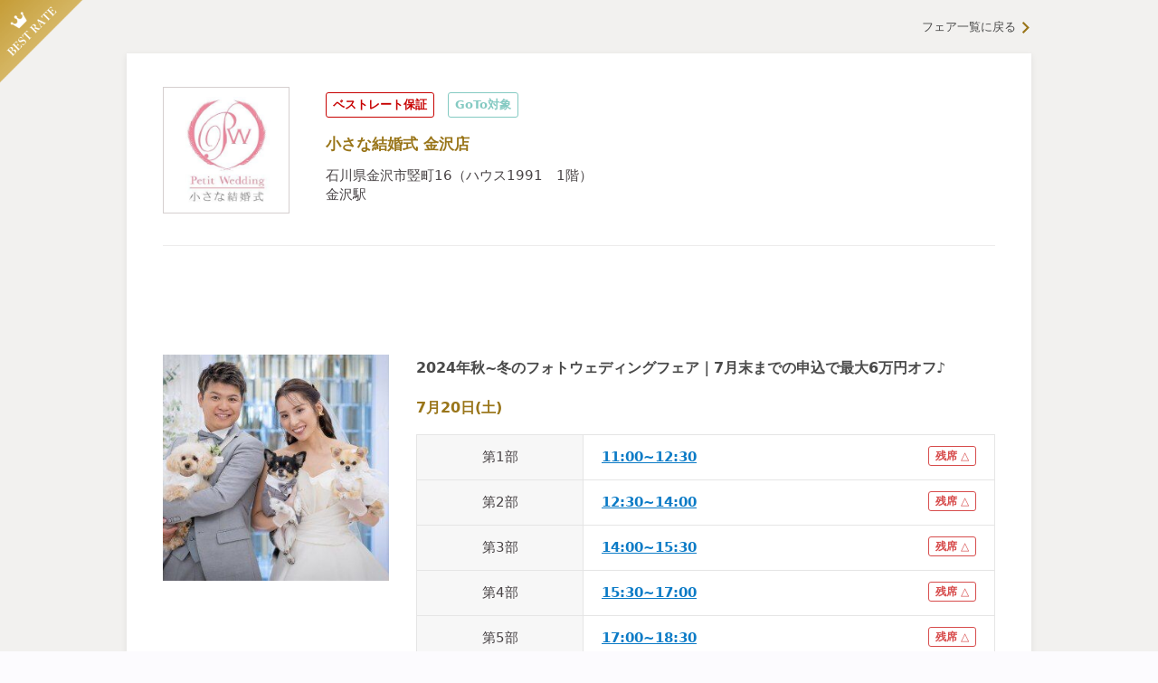

--- FILE ---
content_type: application/javascript; charset=UTF-8
request_url: https://www.weddingnews.jp/_next/static/chunks/pages/halls/%5Bid%5D/fairs/%5BfairId%5D-2512b816e1429b09.js
body_size: 11832
content:
(self.webpackChunk_N_E=self.webpackChunk_N_E||[]).push([[2950],{53674:function(e,i,a){(window.__NEXT_P=window.__NEXT_P||[]).push(["/halls/[id]/fairs/[fairId]",function(){return a(52808)}])},52808:function(e,i,a){"use strict";a.r(i),a.d(i,{default:function(){return iA}});var n=a(85893),l=a(67294),s=a(14416),t=a(62231),r=a(48494),c=a(9008),o=a.n(c),d=a(2391),f=a(78602),_=a(21936),m=a(71236),h=a(85785),u=a(45213),x=a(66604),j=a.n(x),b=a(23615),p=a(93922),v=a(18333),g=a(76052),N=a(44488),P=a(83635),O=a(41664),F=a.n(O),y=a(70149),k=a.n(y),C=({hall:e})=>0===e.fairs_count?null:(0,n.jsx)("div",{className:k().container,children:(0,n.jsxs)(F(),{href:"/halls/[id]/fairs",as:`/halls/${e.id}/fairs`,prefetch:!1,passHref:!0,className:k().link,children:["ほかのフェアをみる(",e.fairs_count,"件)"]})}),S=a(92183),B=a.n(S),w=a(41430),Z=a(97502),T=a(50821),D=a.n(T),H=({hall:e,page:i,rows:a,fairs:l,activeDate:s,onSelected:t})=>(0,n.jsxs)("div",{className:D().container,children:[(0,n.jsx)("h4",{className:D().title,children:"フェア開催日"}),(0,n.jsxs)("div",{className:D().calendarContainer,children:[(0,n.jsx)("div",{className:D().paginationContainer,children:(0,n.jsx)(Z.Z,{hall:e,page:i,itemCount:l.length,noText:!0})}),(0,n.jsx)(w.default,{showPeriod:!0,hall:e,page:i,rows:a,onSelected:t,activeDate:s,condensed:!0})]})]}),I=({hall:e,page:i,rows:a,fairs:l,partitionedFairs:s,partitionedRecommendedFairs:t,activeDate:r,onSelected:c})=>(0,n.jsxs)("div",{className:B().container,children:[(0,n.jsx)(g.Bj,{leftContent:null,rightContent:(0,n.jsx)(b.Z,{children:(0,n.jsx)(p.E,{children:(0,n.jsx)(H,{hall:e,page:i,rows:a,fairs:l,activeDate:r,onSelected:c})})})}),(0,n.jsx)("section",{children:void 0===r?(0,n.jsx)(P.Z,{hall:e,partitionedFairs:s,noLineClamp:!0,asMainHeading:!0}):(0,n.jsx)(P.Z,{hall:e,partitionedFairs:j()((0,v.BF)(l),v.xQ),activeDate:r})}),Object.keys(t).length>0&&(0,n.jsx)(N.$0,{heading:"今週末おすすめのブライダルフェア",headingStyle:"incolumn",dividerStyle:"noborder",children:(0,n.jsx)(P.Z,{hall:e,partitionedFairs:t})}),(0,n.jsx)(C,{hall:e})]}),R=e=>{let[i,a]=(0,l.useState)(void 0),t=(0,s.v9)(i=>i.hallsFairs[e.hall.id]&&i.hallsFairs[e.hall.id][e.page]);return(0,n.jsx)(I,{...e,fairs:t&&t.data||[],activeDate:i,onSelected:a})},E=a(69539),L=a(42371),A=a(69e3),G=a.n(A),q=({hall:e,page:i,rows:a,fairs:l,partitionedFairs:s,partitionedRecommendedFairs:t,selected:r,onSelected:c,onDeselected:o})=>(0,n.jsxs)(n.Fragment,{children:[(0,n.jsxs)(N.$0,{heading:"ブライダルフェア一覧",dividerStyle:"noborder",children:[(0,n.jsxs)("div",{className:G().calendarContainer,children:[(0,n.jsx)(w.default,{showPeriod:!0,hall:e,page:i,rows:a,onSelected:c}),(0,n.jsx)(Z.Z,{hall:e,page:i,itemCount:l.length})]}),(0,n.jsx)(P.Z,{hall:e,partitionedFairs:s,noLineClamp:!0,asMainHeading:!0})]}),Object.keys(t).length>0&&(0,n.jsxs)("section",{className:G().recommendedFairsContainer,children:[(0,n.jsx)("div",{className:G().headingContainer,children:(0,n.jsx)(E.GL,{headingLevel:2,children:"今週末おすすめのブライダルフェア"})}),(0,n.jsx)(P.Z,{hall:e,partitionedFairs:t})]}),(0,n.jsx)(C,{hall:e}),r&&(0,n.jsx)(L.Z,{hall:e,date:r[0],fairs:r[1],onDismiss:o})]}),K=e=>{let[i,a]=(0,l.useState)(void 0),t=(0,s.v9)(i=>i.hallsFairs[e.hall.id]&&i.hallsFairs[e.hall.id][e.page]);return(0,n.jsx)(q,{...e,fairs:t&&t.data||[],selected:i,onSelected:(e,i)=>a([e,i]),onDeselected:()=>a(void 0)})},$=a(6154),W=a(49302),M=a(1327),z=a(21104),U=a(30978),X=a(38813),J=({hall:e,hallBenefits:i,fair:a,hallRecommendedFairs:l,isSmall:s})=>{let c=(0,$.Z)(e,i),x=(0,v.BF)([a]),j=(0,v.BF)((0,W.xH)(l.map(e=>e.fairs.slice(0,1)))),b=new Date(a.hold_at),p=(0,r.default)(new Date);p.setDate(p.getDate()-(p.getDay()+6)%7);let g={hall:e,page:Math.max(Math.floor((0,t.Z)(b,p)/28)+1,1),rows:4,partitionedFairs:x,partitionedRecommendedFairs:j};return(0,n.jsxs)(h.Z,{breadcrumbs:(0,n.jsx)(u.Z,{_t:"r",id:e.id,extraBuilder:_.gD}),leftItem:(0,n.jsx)(d.BackToHallTop,{hall:e}),rightItem:(0,n.jsx)(U.Z,{hall:e,recommendedBenefit:c}),children:[(0,n.jsx)(f.Z,{...(0,m.w8)(e,a)}),(0,v.xc)(a)&&(0,n.jsx)(o(),{children:(0,n.jsx)("meta",{name:"robots",content:"noindex,nofollow"})}),(0,n.jsxs)(M.Z,{hall:e,hallBenefits:i,selectedTab:"fairs",shouldLinkifyName:!0,children:[s?(0,n.jsx)(K,{...g}):(0,n.jsx)(R,{...g}),(0,n.jsx)(X.Z,{hall:e,type:"other"})]}),(0,n.jsx)(z.Z,{hall:e})]})},Y=a(5152),Q=a.n(Y),V=a(80129),ee=a.n(V),ei=a(85797),ea=a(52006),en=a(30573),el=a(67204),es=a(73319),et=a(70942),er=a.n(et),ec=a(28667),eo=a(21504),ed=a(60344),ef=a.n(ed),e_=({isSmall:e})=>(0,n.jsxs)("div",{className:ef().container,children:[(0,n.jsxs)("div",{className:ef().columns,children:[(0,n.jsx)("div",{className:ef().imageContainer,children:(0,n.jsx)("img",{className:ef().image,src:`/web_content/images/specifics/halls/best-rate-guarantee-${e?"sp":"pc"}.png`,alt:"BEST RATE GUARANTEE"})}),(0,n.jsxs)("div",{className:ef().textContainer,children:[(0,n.jsx)("h3",{className:ef().header,children:"ベストレート保証とは？"}),(0,n.jsx)("p",{className:ef().desc,children:"他サイトで掲載されているプランの中で一番お得なプランが自動適用されるので、安心して一番オトクに予約ができます。"})]})]}),(0,n.jsx)("p",{className:ef().promise,children:"ここから予約で最安値をお約束！（交渉不要）"})]}),em=e=>{let{isSmall:i}=(0,s.v9)(e=>e.ui.window);return(0,n.jsx)(e_,{...e,isSmall:i})},eh=a(56377),eu=a(64900),ex=a(80139),ej=a(45561),eb=a.n(ej);let ep=(e,i)=>!(i.visit_benefits||e.visit_benefit||i.close_benefits||e.close_benefit||e.benefit);var ev=({fair:e,officialPublication:i})=>ep(e,i)?null:(0,n.jsxs)("div",{className:eb().container,id:"benefits",children:[(0,n.jsx)("h2",{className:eb().benefitsHeading,children:"特典"}),e.benefit&&(0,n.jsx)("div",{className:eb().benefitsItem,children:(0,n.jsx)("div",{className:eb().benefitsContent,children:er()(e.benefit)})}),(i.visit_benefits&&!e.close_benefit||e.visit_benefit)&&(0,n.jsxs)("div",{className:eb().benefitsItem,children:[(0,n.jsx)("h3",{className:eb().benefitsBadge,children:"来店"}),(0,n.jsx)("div",{className:eb().benefitsContent,children:er()(e.visit_benefit||i.visit_benefits)})]}),(i.close_benefits&&!e.visit_benefit||e.close_benefit)&&(0,n.jsxs)("div",{className:eb().benefitsItem,children:[(0,n.jsx)("h3",{className:eb().benefitsBadge,children:"成約"}),(0,n.jsx)("div",{className:eb().benefitsContent,children:er()(e.close_benefit||i.close_benefits)})]})]}),eg=a(45035),eN=a.n(eg),eP=a(17348),eO=a(36771),eF=a(64011),ey=a.n(eF),ek=({hall:e,officialPublication:i,isSmall:a})=>{let{value:s}=(0,l.useContext)(eO.nU),t=`${eP.Ul}/${i.logo_path}`;return(0,n.jsxs)("div",{className:ey().container,children:[(0,n.jsx)("div",{className:ey().imageContainer,children:(0,n.jsx)("img",{src:t,alt:e.name,className:ey().image})}),(0,n.jsxs)("div",{className:ey().textContainer,children:[(0,n.jsxs)("div",{children:[i.best_rate&&(0,n.jsx)("div",{className:ey().bestRate,children:"ベストレート保証"}),(0,n.jsx)("div",{className:ey().goto,children:"GoTo対象"})]}),i.best_rate&&(0,n.jsx)("div",{className:ey().bestRateSticky,style:s?{top:s}:void 0,children:(0,n.jsx)("img",{className:ey().bestRateStickyImage,src:"/web_content/images/specifics/halls/best-rate-sticky.png",alt:"BEST RATE"})}),(0,n.jsx)("h2",{className:ey().name,children:e.name}),!a&&(0,n.jsxs)("div",{className:ey().access,children:[e.address,(0,n.jsx)("br",{}),e.station?e.station:0===e.near_stations.length?null:(0,n.jsxs)(n.Fragment,{children:[e.near_stations[0].station_name,"駅（",e.near_stations[0].station_line_name,"）から徒歩",e.near_stations[0].minutes,"分"]})]})]})]})},eC=a(45370),eS=a(8386),eB=a.n(eS);let ew=e=>{if(0!==e.getHours())return(0,el.default)(e,`${eu.zT} ${eu.T_}`,{locale:es.Z});let i=new Date(e.getTime());return i.setDate(e.getDate()-1),`${(0,el.default)(i,eu.zT,{locale:es.Z})} 24:00`};var eZ=({hall:e,reservationLimit:i})=>(0,n.jsxs)("dl",{className:eB().container,children:[(0,n.jsxs)("div",{className:eB().informationGroup,children:[(0,n.jsx)("dt",{children:"フェア開催会場"}),(0,n.jsxs)("dd",{children:[e.address,(0,n.jsx)("br",{}),(0,n.jsxs)("a",{className:eB().googleMapLink,href:`https://www.google.co.jp/maps/?q=${(0,eC.K)(e)}`,target:"_blank",rel:"noreferrer",children:["Googleマップで開く",(0,n.jsx)(ea.Z,{name:"next",className:eB().icon})]})]})]}),(0,n.jsxs)("div",{className:eB().informationGroup,children:[(0,n.jsx)("dt",{children:"予約受付期限"}),(0,n.jsx)("dd",{children:ew(i)})]}),(0,n.jsxs)("div",{className:eB().informationGroup,children:[(0,n.jsx)("dt",{children:"対象者"}),(0,n.jsxs)("dd",{children:["結婚式をお考えのカップル（お一人・親御様との参加もOKです）",(0,n.jsx)("br",{}),"※初めてのフェアへのご参加の方も大歓迎"]})]})]}),eT=a(73751),eD=a.n(eT),eH=({children:e,header:i,id:a})=>(0,n.jsxs)("div",{className:eD().container,id:a,children:[i&&(0,n.jsx)("h2",{className:eD().header,children:i}),e]}),eI=a(27990),eR=a(65071),eE=a.n(eR);let eL={has_consultation:"004",has_mock_ceremony:"005",has_mock_reception:"006",has_tasting:"007",has_try_dress:"008",has_show:"009",has_decoration:"010",has_food:"011"};var eA=({fair:e,fairContents:i})=>{let a=i.reduce((e,i)=>(e[i.category_id]=i,e),{});return(0,n.jsx)("div",{className:eE().container,children:Object.keys(eI.Fj).map(i=>e[i]?(0,n.jsxs)("div",{className:eE().tag,children:[(0,n.jsx)("h3",{className:eE().tagName,children:eI.Fj[i]}),(0,n.jsx)("p",{className:eE().tagDesc,children:a[eL[i]]?.text})]},i):null)})};let eG=Q()(()=>Promise.all([a.e(7676),a.e(954)]).then(a.bind(a,60954)),{loadableGenerated:{webpack:()=>[60954]},ssr:!1,loading:()=>(0,n.jsx)("div",{className:eN().navPlaceholder})});var eq=({hall:e,officialPublication:i,fair:a,fairContents:l,holdAt:s,reservationLimit:t,reserved:r,isSmall:c})=>{let o=(0,v.qw)(a,e.cover_images.length>0?e.cover_images[0].image_url:void 0),d=(0,n.jsx)("h1",{className:eN().heading,children:a.name}),f=eh.tw.filter(e=>a[e]),_=!r&&t.getTime()>new Date().getTime();return(0,n.jsxs)("section",{className:eN().container,children:[(0,n.jsx)(ek,{hall:e,officialPublication:i,isSmall:c}),(0,n.jsx)(eG,{reservable:_}),(0,n.jsxs)("div",{className:eN().columns,children:[(0,n.jsxs)("div",{className:eN().left,children:[c&&d,(0,n.jsx)(ec.V,{ratio:c?.71:1,src:(0,ex.TR)(o,"l"),alt:a.name})]}),(0,n.jsxs)("div",{className:eN().right,children:[!c&&d,(0,n.jsx)("div",{className:eN().date,children:(0,el.default)(s,eu.zT,{locale:es.Z})}),(0,n.jsx)("table",{className:eN().timeTable,children:(0,n.jsx)("tbody",{children:f.map((i,l)=>{let s={selected_hold_time:i},t=`hold_time${l+1}_stock`,r=t in a?a[t]:void 0;return(0,n.jsxs)("tr",{children:[(0,n.jsxs)("th",{children:["第",l+1,"部"]}),(0,n.jsxs)("td",{children:[(0,n.jsx)(F(),{passHref:!0,prefetch:!1,href:{pathname:"/halls/[id]/fairs/[fairId]",query:s},as:{pathname:`/halls/${e.id}/fairs/${a.id}`,query:s,hash:"form"},replace:!0,className:eN().link,children:a[i]}),(0,n.jsx)("span",{className:eN().seatBadge,children:0===r?"残席 \xd7":r&&r>1?`残席 ◯`:`残席 △`})]})]},l)})})})]})]}),(0,n.jsx)(ev,{fair:a,officialPublication:i}),(0,n.jsx)(eo.Z,{additional:!ep(a,i),prefectureSlug:e.location.prefecture_slug}),i.best_rate&&(0,n.jsx)(em,{}),(0,n.jsx)(eH,{header:"フェアの説明",id:"information",children:(0,n.jsxs)("div",{className:eN().desc,children:[(0,n.jsx)("p",{className:eN().descBody,children:er()(a.description)}),_&&(0,n.jsx)("a",{className:eN().descButton,href:"#form",children:"このフェアを予約する"})]})}),(0,n.jsx)(eH,{header:"フェアコンテンツイメージ",children:(0,n.jsx)(eA,{fair:a,fairContents:l})}),(0,n.jsx)(eH,{header:"フェア基本情報",id:"access",children:(0,n.jsx)(eZ,{hall:e,reservationLimit:t})})]})},eK=e=>{let{isSmall:i}=(0,s.v9)(e=>e.ui.window);return(0,n.jsx)(eq,{...e,isSmall:i})},e$=a(56655),eW=a(93089),eM=a.n(eW),ez=({hall:e,holdAt:i,fairs:a})=>void 0===a||0===a.length?null:(0,n.jsx)("section",{className:eM().section,children:(0,n.jsx)(eH,{header:`${(0,el.default)(i,eu.zT,{locale:es.Z})}開催のその他のフェア情報`,children:(0,n.jsx)("div",{className:eM().container,children:a.map(i=>(0,n.jsx)("div",{className:eM().fairContainer,children:(0,n.jsx)(e$.Z,{hall:e,fair:i,showReservation:!1,hideTags:!0,fullWidth:!0})},i.id))})})}),eU=({hall:e,fair:i,fairs:a,holdAt:s})=>{let t=(0,l.useMemo)(()=>a&&a.filter(({id:e})=>e!==i.id).slice(0,3),[i,a]);return(0,n.jsx)(ez,{hall:e,fairs:t,holdAt:s})},eX=a(4731),eJ=a(32335),eY=a(93967),eQ=a.n(eY),eV=a(87536),e0=a(52955),e1=a(66440),e6=a(78768),e3=a(34360),e4=a(5052),e9=a(76606),e5=a(51887),e2=a(37307),e7=a(93909),e8=a(14079),ie=a(32348),ii=a(16088),ia=a(33601),il=a.n(ia);let is=[{value:1,label:"1名"},{value:2,label:"2名"},{value:3,label:"3名"},{value:4,label:"4名"},{value:5,label:"5名"},{value:6,label:"6名"},{value:7,label:"7名"},{value:8,label:"8名"},{value:9,label:"9名"}],it=({fair:e,holdTimeOptions:i,defaultSelectedHoldTime:a,onSelect:s})=>{let[t,r]=(0,l.useState)(a);return(0,n.jsx)("div",{children:i.map((i,a)=>{let l=`hold_time${a+1}_stock`,c=l in e?e[l]:void 0,o=t.value===i.value;return(0,n.jsxs)("div",{className:eQ()(il().radioButton,{[il().selected]:o,[il().disabled]:0===c}),onClick:()=>{0!==c&&(s(i),r(i))},children:[(0,n.jsx)("div",{className:eQ()(il().checkbox,{[il().selected]:o,[il().disabled]:0===c}),children:o&&(0,n.jsx)(ea.Z,{name:"check-line",className:il().icon})}),"第",a+1,"部：",i.label,void 0===c||1===c?(0,n.jsx)("span",{className:il().seatBadge,children:"残席わずか"}):null]},i.value)})})};var ir=({fair:e,holdAt:i,onSubmit:a,formRef:s,visible:t,loading:r,formData:c,preferredWeddingDateOptions:o,holdTimeOptions:d,alertMsg:f,onDismissAlert:_,isLoggedIn:m,onLoginRequested:h,isInApp:u,initialHasAllUserInfo:x})=>{let[j,b]=(0,l.useState)(!1),[p,g]=(0,l.useState)(!1),[N,P]=(0,l.useState)(c),{register:O,control:F,handleSubmit:y,formState:{errors:k},reset:C,setValue:S}=(0,eV.cI)();(0,l.useEffect)(()=>{b(!0)},[]),(0,l.useEffect)(()=>{P(c)},[c]),O("selectedHoldTime",{required:!0,validate:i=>{let a=`${i.value}_stock`;return!(void 0!==e[a]&&0===e[a])}}),(0,l.useEffect)(()=>{C(c)},[c]);let{ScrollableModal:B}=(0,e8.Z)();return(0,n.jsxs)(eH,{children:[(0,n.jsx)("div",{className:il().divider}),j&&!m&&(0,n.jsx)("div",{className:il().loginBubble,children:(0,n.jsxs)("div",{className:il().loginBubbleContent,children:[(0,n.jsx)("div",{children:"ログインすると入力が楽になる♡"}),(0,n.jsxs)("div",{className:il().link,onClick:h,children:["ログインする",(0,n.jsx)(ea.Z,{name:"next",className:il().icon})]})]})}),(0,n.jsx)("section",{className:il().container,id:"form",children:(0,n.jsxs)("div",{className:il().content,children:[(0,n.jsxs)("div",{className:il().fairSummary,children:[(0,n.jsxs)("div",{className:il().fairHoldAt,children:[(0,el.default)(i,eu.zT,{locale:es.Z}),(0,n.jsx)("span",{className:il().time,children:(0,v.p$)(e)})]}),(0,n.jsx)("div",{className:il().fairName,children:e.name})]}),(0,n.jsxs)("form",{ref:s,onSubmit:y(a),children:[(0,n.jsxs)("div",{className:il().fieldGroup,children:[(0,n.jsx)(e3.Z,{required:!0,className:il().label,children:"参加時間"}),(0,n.jsxs)("div",{children:[(0,n.jsx)(it,{fair:e,holdTimeOptions:d,defaultSelectedHoldTime:c.selectedHoldTime,onSelect:e=>S("selectedHoldTime",e,{shouldValidate:!0})}),k.selectedHoldTime?.type==="validate"?(0,n.jsx)("div",{className:il().error,children:"別の参加時間を選択してください"}):k.selectedHoldTime?(0,n.jsx)("div",{className:il().error,children:"参加時間を選択してください"}):null]})]}),(0,n.jsxs)("div",{className:il().fieldGroup,children:[(0,n.jsx)(e3.Z,{htmlFor:"numberOfParticipants",required:!0,className:il().label,children:"参加人数"}),(0,n.jsx)("div",{children:(0,n.jsx)(eV.Qr,{control:F,name:"numberOfParticipants",rules:{required:!0},render:({field:{onChange:e,ref:i}})=>(0,n.jsx)(e0.Z,{inputId:"numberOfParticipants",options:is,inputRef:i,onChange:e,error:k.numberOfParticipants?"参加人数を選択してください":void 0})})})]}),x?(0,n.jsxs)("div",{className:il().fieldGroup,children:[(0,n.jsx)("label",{className:il().label,children:"お客様情報"}),(0,n.jsx)(e4.Z,{userInfo:{lastName:N.lastName,firstName:N.firstName,lastNameKana:N.lastNameKana,firstNameKana:N.firstNameKana,email:N.email,tel:N.tel,gender:N.gender},onEdit:()=>g(!0)})]}):(0,n.jsxs)(n.Fragment,{children:[(0,n.jsxs)("div",{className:il().fieldGroup,children:[(0,n.jsx)(e3.Z,{htmlFor:"lastName",required:!0,className:il().label,children:"お名前"}),(0,n.jsx)("div",{children:(0,n.jsx)(e2.Z,{register:O,errors:k})})]}),(0,n.jsxs)("div",{className:il().fieldGroup,children:[(0,n.jsx)(e3.Z,{htmlFor:"lastNameKana",required:!0,className:il().label,children:"フリガナ"}),(0,n.jsx)("div",{children:(0,n.jsx)(e5.Z,{register:O,errors:k})})]}),(0,n.jsxs)("div",{className:il().fieldGroup,children:[(0,n.jsx)(e3.Z,{htmlFor:"email",required:!0,className:il().label,children:"メールアドレス"}),(0,n.jsx)("div",{children:(0,n.jsx)(e6.Z,{register:O,errors:k})})]}),(0,n.jsxs)("div",{className:il().fieldGroup,children:[(0,n.jsx)(e3.Z,{htmlFor:"tel",required:!0,className:il().label,children:"電話番号"}),(0,n.jsx)("div",{children:(0,n.jsx)(e7.Z,{register:O,errors:k})})]}),(0,n.jsxs)("div",{className:eQ()(il().fieldGroup,il().fullWidth),children:[(0,n.jsx)(e3.Z,{htmlFor:"gender",required:!0,className:il().label,children:"性別"}),(0,n.jsx)("div",{children:(0,n.jsx)(eJ.Z,{control:F})})]})]}),(0,n.jsxs)("div",{className:il().fieldGroup,children:[(0,n.jsx)(e3.Z,{htmlFor:"preferredWeddingDate",className:il().label,children:"挙式希望日"}),(0,n.jsx)("div",{children:(0,n.jsx)(eV.Qr,{control:F,name:"preferredWeddingDate",render:({field:{onChange:e,ref:i}})=>(0,n.jsx)(e0.Z,{inputId:"preferredWeddingDate",options:o,inputRef:i,onChange:e,error:k.preferredWeddingDate?"挙式希望日を選択してください":void 0})})})]}),(0,n.jsxs)("div",{className:eQ()(il().fieldGroup,il().fullWidth),children:[(0,n.jsx)(e3.Z,{htmlFor:"message",className:il().label,children:"式場へのメッセージ"}),(0,n.jsx)("div",{children:(0,n.jsx)(e1.Z,{register:O,name:"message"})})]}),(0,n.jsxs)("div",{className:il().linkContainer,children:[(0,n.jsx)(ii.Z,{href:`${eP.Ul}/privacy`,children:"プライバシーポリシー"}),"、",(0,n.jsx)(ii.Z,{href:`${eP.Ul}/terms`,children:"利用規約"}),"に"]}),(0,n.jsx)("button",{className:il().button,type:"submit",disabled:r,children:"同意して、この内容で予約する"})]}),j&&(0,n.jsx)("div",{className:eQ()(il().sticky,{[il().visible]:t,[il().isInApp]:u}),children:(0,n.jsx)("a",{className:il().button,href:"#form",children:"このフェアを予約する"})})]})}),f?(0,n.jsx)(B,{children:(0,n.jsx)(ie.Z,{onDismiss:_,disableFullScreen:!0,bodyClassName:il().modalBody,children:(0,n.jsx)("p",{className:il().alertBody,children:f})})}):null,p?(0,n.jsx)(e9.Z,{defaultValues:{lastName:N.lastName,firstName:N.firstName,lastNameKana:N.lastNameKana,firstNameKana:N.firstNameKana,email:N.email,tel:N.tel,gender:N.gender},onSave:e=>{S("lastName",e.lastName),S("firstName",e.firstName),S("lastNameKana",e.lastNameKana),S("firstNameKana",e.firstNameKana),S("email",e.email),S("tel",e.tel),null!==e.gender&&void 0!==e.gender&&S("gender",e.gender),P({...N,lastName:e.lastName,firstName:e.firstName,lastNameKana:e.lastNameKana,firstNameKana:e.firstNameKana,email:e.email,tel:e.tel,gender:null!==e.gender?e.gender:void 0})},onDismiss:()=>g(!1)}):null]})},ic=a(57315),io=a(91817),id=a(32375),i_=a(31861),im=a(6495),ih=a(36971),iu=({fair:e,holdAt:i,holdTime:a,onDone:t})=>{let r=(0,ic.Z)(),{isInApp:c}=(0,s.v9)(e=>e.ui.window),o=(0,l.useMemo)(()=>(0,v.YG)(new Date),[]),d=eh.tw.map(i=>{let a=e[i];return a?{value:i,label:a}:void 0}).filter(W.Av),f=a?d.find(({value:e})=>e===a):void 0,_={numberOfParticipants:void 0,lastName:"",firstName:"",lastNameKana:"",firstNameKana:"",email:"",tel:"",gender:eJ.P[0],preferredWeddingDate:void 0,selectedHoldTime:f||d[0],message:""},[m,h]=(0,l.useState)(!1),[u,x]=(0,l.useState)(_),[j,b]=(0,l.useState)(!1),[p,g]=(0,l.useState)(!1),N=(0,l.useRef)(null),[P,O]=(0,l.useState)(void 0);(0,l.useEffect)(()=>{let e=()=>{if(!N.current)return;let e=N.current.getBoundingClientRect().top+300>window.innerHeight;p!==e&&g(e)};return e(),window.addEventListener("scroll",e),()=>{window.removeEventListener("scroll",e)}},[p,N.current]);let F=e=>!!((e.last_name??"").trim()&&(e.first_name??"").trim()&&(e.last_name_kana??"").trim()&&(e.first_name_kana??"").trim()&&(e.email??"").trim()&&(e.tel??"").trim()&&null!=e.gender&&e.gender.toString().trim());(0,l.useEffect)(()=>{let{userId:e}=(0,im.w5)();e&&(0,id.RD)(e).then(({data:e})=>{let i=eJ.P.find(({value:i})=>i===e.gender),a=e.preferred_wedding_date&&(0,eX.default)(e.preferred_wedding_date,"yyyy-MM-dd",new Date(2020,0,1)),n=a&&o.find(({value:e})=>e&&e.getTime()===a.getTime()),l=F(e);l&&(b(l),x({..._,lastName:e.last_name,firstName:e.first_name,lastNameKana:e.last_name_kana,firstNameKana:e.first_name_kana,email:e.email,tel:e.tel,...i?{gender:i}:{},...n?{preferredWeddingDate:n}:{}}))}).catch(async i=>{if(i.response?.status===404)try{let i=await (0,i_.gc)(e);x(e=>({...e,email:i.data.user_data.email||""}))}catch(e){O("ユーザーデータ取得に失敗しました。")}else O("前回予約時のデータ取得に失敗しました。")})},[]);let y=async i=>{h(!0);try{let{userId:a}=(0,im.w5)(),n=await (0,id.V4)({...i,preferredWeddingDate:i.preferredWeddingDate.value,fairId:e.id,numberOfParticipants:i.numberOfParticipants.value,holdTime:i.selectedHoldTime.value,gender:i.gender.value,userId:a,isInApp:c});n.data.created&&(0,im.MY)(n.data.token,n.data.user_id),t()}catch(e){try{if((0,ih.I)(e)&&e.response?.status===401&&"duplicate_email"===e.response.data.cause)O("メールアドレスがすでに利用されています。ログインしてから再度予約を行ってください。");else if((0,ih.I)(e)&&e.response?.status===404&&"period"===e.response.data.cause)O("このフェアは予約受付終了いたしました");else throw"undefined error"}catch{O("エラーが発生しました")}}h(!1)};return(0,n.jsx)(ir,{fair:e,holdAt:i,onSubmit:y,formRef:N,visible:p,loading:m,formData:u,preferredWeddingDateOptions:o,holdTimeOptions:d,alertMsg:P,onDismissAlert:()=>O(void 0),isLoggedIn:(0,io.jl)(),onLoginRequested:r,isInApp:c,initialHasAllUserInfo:j})},ix=a(36215),ij=a(95178),ib=a(7465),ip=a(88433),iv=a(88607),ig=a.n(iv),iN=({hall:e,isInApp:i})=>((0,l.useEffect)(()=>{(0,ij.qo)("FairCv",{}),(0,ip.LE)(e.id)},[]),(0,n.jsxs)("div",{className:ig().container,children:[(0,n.jsx)("h1",{className:ig().heading,children:"予約完了"}),(0,n.jsx)("div",{children:(0,n.jsx)("p",{className:ig().text,children:"ご予約内容は、登録したメールアドレスで確認ができます。"})}),(0,n.jsx)("div",{className:ig().linkContainer,children:(0,n.jsxs)(F(),{href:"/mypage/reservations",passHref:!0,prefetch:!1,className:ig().link,onClick:i?()=>{(0,ib.Tx)(`/halls/${e.id}/fairs`),(0,ib.Tx)(location.pathname+location.search+`${location.search?"&":"?"}reserved=true`)}:void 0,children:["予約一覧を見る",(0,n.jsx)(ea.Z,{name:"next",className:ig().icon})]})})]})),iP=a(57),iO=a.n(iP),iF=()=>(0,n.jsxs)("footer",{className:iO().container,children:[(0,n.jsxs)("ul",{className:iO().list,children:[(0,n.jsx)("li",{className:iO().item,children:(0,n.jsx)(F(),{href:"/terms",passHref:!0,prefetch:!1,className:iO().link,target:"_blank",rel:"noreferrer",children:"利用規約"})}),(0,n.jsx)("li",{className:iO().item,children:(0,n.jsx)(F(),{href:"/privacy",passHref:!0,prefetch:!1,className:iO().link,target:"_blank",rel:"noreferrer",children:"プライバシーポリシー"})}),(0,n.jsx)("li",{className:iO().item,children:(0,n.jsx)(F(),{href:"/inquiry",passHref:!0,prefetch:!1,className:iO().link,target:"_blank",rel:"noreferrer",children:"お問い合わせ"})}),(0,n.jsx)("li",{className:iO().item,children:(0,n.jsx)("a",{className:iO().link,href:"https://www.weddingnews.jp/company",target:"_blank",rel:"noopener noreferrer",children:"運営会社"})})]}),(0,n.jsx)("p",{className:iO().copyright,children:"copyright \xa9 ORIGINAL LIFE,Inc."})]}),iy=a(43166),ik=a.n(iy);let iC=Q()(()=>Promise.resolve().then(a.bind(a,2391)).then(e=>e.AppHistoryBack),{loadableGenerated:{webpack:()=>[2391]},ssr:!1});var iS=({hall:e,officialPublication:i,fair:a,fairsOfDay:l,fairContents:s,reserved:t,holdTime:r,isInApp:c,done:_})=>{let h=(0,v.A$)(a),u=(0,v.v4)(h,a);return(0,n.jsxs)("div",{className:ik().container,children:[(0,n.jsx)(f.Z,{...(0,m.w8)(e,a)}),(0,v.xc)(a)&&(0,n.jsx)(o(),{children:(0,n.jsx)("meta",{name:"robots",content:"noindex,nofollow"})}),c&&(0,n.jsx)(en.Z,{leftItem:t?(0,n.jsx)(iC,{}):(0,n.jsx)(d.HistoryBack,{}),rightItem:(0,n.jsx)(d.ShareButton,{hall:e})}),(0,n.jsx)("div",{className:ik().back,children:(0,n.jsxs)(F(),{prefetch:!1,passHref:!0,href:"/halls/[id]/fairs",as:`/halls/${e.id}/fairs`,className:ik().link,children:["フェア一覧に戻る",(0,n.jsx)(ea.Z,{name:"next",className:ik().icon})]})}),(0,n.jsx)("div",{className:ik().content,children:_?(0,n.jsx)(iN,{hall:e,isInApp:c}):(0,n.jsxs)(n.Fragment,{children:[(0,n.jsx)(eK,{hall:e,officialPublication:i,fair:a,fairContents:s,holdAt:h,reservationLimit:u,reserved:t,holdTime:r}),t?(0,n.jsx)(ix.Z,{message:"フェア予約済です",withoutMargin:!0}):u.getTime()>new Date().getTime()?(0,n.jsx)(iu,{fair:a,holdAt:h,holdTime:r,onDone:()=>{let i={hall_id:e.id};location.href=`/halls/${e.id}/fairs/${a.id}?${ee().stringify(i)}`}}):(0,n.jsx)(ix.Z,{message:"このフェアは予約受付終了いたしました",withoutMargin:!0}),(0,n.jsx)(eU,{hall:e,fair:a,fairs:l,holdAt:h})]})}),c?(0,n.jsx)(ei.Z,{}):(0,n.jsx)(iF,{})]})},iB=a(26886),iw=e=>{let[i,a]=(0,l.useState)(void 0),t=(0,s.I0)();return(0,l.useEffect)(()=>{(0,ij.qo)("FairPv",{fair_name:e.fair.name,fair_hold_at:e.fair.hold_at})},[]),(0,l.useEffect)(()=>{let e=()=>(0,iB.b5)(t);return e(),window.addEventListener("resize",e),()=>window.removeEventListener("resize",e)},[]),(0,n.jsx)(eO.nU.Provider,{value:{value:i,update:a},children:(0,n.jsx)(iS,{...e})})},iZ=a(64400),iT=a(82750),iD=a(26062),iH=a(94131),iI=a(53247),iR=a(75443),iE=a(55638);let iL=e=>{let i=(0,s.I0)(),a=(0,W.EK)("id",e),l=(0,s.v9)(e=>a?e.halls[a]:void 0),t=(0,s.v9)(e=>a?e.hallsBenefits[a]:void 0),r=(0,s.v9)(e=>a?e.hallsRecommendedFairs[a]:void 0),{isInApp:c,isSmall:o}=(0,s.v9)(e=>({isInApp:e.ui.window.isInApp,isSmall:e.ui.window.isSmall}));return(0,iZ._)(i,c,l),(0,iR.MX)(e,[l,t,r],(e,[i,a,l])=>e.fair.service_id===v.wX&&i.data.official_publication?(0,n.jsx)(iw,{hall:i.data,fairContents:e.fairContents,officialPublication:i.data.official_publication,fair:e.fair,fairsOfDay:e.fairsOfDay,reserved:e.reserved,holdTime:e.holdTime,isInApp:c,done:e.done},`${e.fair.id}-${e.holdTime}`):(0,n.jsx)(J,{hall:i.data,fair:e.fair,hallBenefits:a.data,hallRecommendedFairs:l.data,isSmall:o},e.fair.id))};iL.getInitialProps=async e=>{let i=e.query.id,a=e.query.fairId,n=e.store.getState(),l=n.halls[i],s=l&&l.data?Promise.resolve(l.data):(0,iT.b)(e.store.dispatch,i),t=n.hallsBenefits[i],r=t&&void 0!==t.data?Promise.resolve(t.data):(0,iD.tW)(e.store.dispatch,i),c=n.hallsRecommendedFairs[i],o=c&&void 0!==c.data?Promise.resolve(c.data):(0,iH.Gn)(e.store.dispatch,i),d=(0,iI.BB)(e.query.selected_hold_time),f=d&&(0,eh.Ac)(d)?d:void 0,_=!!e.query.reserved;return Promise.all([s,r,o,(0,id.Ly)(i,a,_),(0,id.U8)(i)]).then(([e,,,i,a])=>(0,id.Pj)(e.id,i.data.hold_at).then(n=>[e,i,n,a])).then(([i,a,n,l])=>(0,iE.O6)({id:i.id,fair:a.data,fairsOfDay:n.data,fairContents:l.data,reserved:_,holdTime:f,done:!!e.query.hall_id})).catch((0,iR.ww)(e))};var iA=iL},66440:function(e,i,a){"use strict";var n=a(85893);a(67294);var l=a(91066),s=a.n(l);i.Z=({register:e,name:i,rows:a=5,placeholder:l="入力してください",height:t=200})=>(0,n.jsx)("textarea",{className:s().textarea,rows:a,placeholder:l,style:{height:`${t}px`},...e(i)})},76052:function(e,i,a){"use strict";a.d(i,{Bj:function(){return b},EF:function(){return d},EG:function(){return j},GS:function(){return h}});var n=a(85893),l=a(93967),s=a.n(l),t=a(41664),r=a.n(t);a(67294);var c=a(60240),o=a.n(c);let d=({label:e,children:i})=>(0,n.jsxs)("div",{className:o().field,children:[(0,n.jsx)("h4",{className:o().heading,children:e}),i]}),f=({label:e,selected:i,onClick:a,size:l})=>(0,n.jsx)("a",{className:s()(o().radioButton,{[o().selected]:i,[o().s]:"s"===l,[o().xs]:"xs"===l,[o().xxs]:"xxs"===l}),onClick:a,children:e}),_=({label:e,selected:i,as:a,href:l})=>(0,n.jsx)(r(),{as:a,href:l,scroll:!1,passHref:!0,legacyBehavior:!0,children:(0,n.jsx)(f,{label:e,selected:i})}),m=({label:e,children:i})=>(0,n.jsx)(d,{label:e,children:(0,n.jsx)("div",{className:o().radioButtons,children:i})}),h=({buttons:e,label:i})=>(0,n.jsx)(m,{label:i,children:e.map((e,i)=>(0,n.jsx)(_,{...e},i))}),u=()=>(0,n.jsxs)("span",{className:o().signContainer,children:[(0,n.jsx)("div",{className:o().horizontal}),(0,n.jsx)("div",{className:o().vertical})]}),x=()=>(0,n.jsx)("span",{className:o().signContainer,children:(0,n.jsx)("div",{className:o().horizontal})}),j=({dividerStyle:e,isSmall:i,open:a,onOpen:l,onClose:t,children:r})=>(0,n.jsxs)("div",{className:s()(o().container,{[o().noborder]:"noborder"===e}),children:[(0,n.jsxs)("h3",{className:o().panelHeading,id:"search",children:["絞り込み検索",i&&(0,n.jsx)("div",{className:o().switcher,onClick:a?t:l,children:a?(0,n.jsx)(x,{}):(0,n.jsx)(u,{})})]}),(a||!i)&&(0,n.jsx)("div",{className:o().content,children:r})]}),b=({leftContent:e,rightContent:i})=>(0,n.jsxs)("div",{className:o().preContent,children:[(0,n.jsx)("div",{children:e}),(0,n.jsx)("div",{className:o().right,children:i})]})},23615:function(e,i,a){"use strict";a.d(i,{Z:function(){return m}});var n=a(85893),l=a(67294),s=a(32279),t=a(52006),r=a(16721),c=a.n(r),o=({onClick:e})=>(0,n.jsxs)("span",{className:c().iconLabel,onClick:e,children:[(0,n.jsx)("span",{className:c().text,children:"絞り込み"}),(0,n.jsx)(t.Z,{name:"filter",className:c().icon})]}),d=a(62087),f=a.n(d),_=({open:e,onOpen:i,containerRef:a,children:l})=>(0,n.jsxs)("div",{className:f().container,ref:a,children:[(0,n.jsx)(o,{onClick:i}),e&&(0,n.jsx)("div",{className:f().popup,children:l})]}),m=e=>{let[i,a]=(0,l.useState)(!1),t=(0,l.useRef)(null);return(0,s.Z)(t,()=>a(!1)),(0,n.jsx)(_,{...e,open:i,onOpen:()=>a(!0),containerRef:t})}},93922:function(e,i,a){"use strict";a.d(i,{E:function(){return r}});var n=a(85893),l=a(67294),s=a(14416),t=a(76052);let r=e=>{let i=(0,s.v9)(e=>e.ui.window.isSmall),[a,r]=(0,l.useState)(e.open||!1);return(0,n.jsx)(t.EG,{...e,isSmall:i,open:a,onOpen:()=>r(!0),onClose:()=>r(!1)})}},91066:function(e){e.exports={textarea:"TextareaField_textarea__5T46A"}},16721:function(e){e.exports={iconLabel:"FilterButton_iconLabel__ECcWD",text:"FilterButton_text__9_Clv",icon:"FilterButton_icon___Lkc3"}},62087:function(e){e.exports={container:"FilterPopup_container__JucJJ",popup:"FilterPopup_popup__lrccc"}},60240:function(e){e.exports={container:"SearchPanel_container__K_oWL",panelHeading:"SearchPanel_panelHeading__IXnFP",switcher:"SearchPanel_switcher__f1Qlb",content:"SearchPanel_content__104f9",heading:"SearchPanel_heading__nhuQZ",field:"SearchPanel_field__mGcCb",preContent:"SearchPanel_preContent__Mcejk",right:"SearchPanel_right__SofMD",radioButtons:"SearchPanel_radioButtons__QNYHw",radioButton:"SearchPanel_radioButton__IL7dz",selected:"SearchPanel_selected__P67iY",s:"SearchPanel_s__OmyfN",xs:"SearchPanel_xs__Dq_sd",xxs:"SearchPanel_xxs__qYFIo",signContainer:"SearchPanel_signContainer__Zp7_U",horizontal:"SearchPanel_horizontal__VNpbR",vertical:"SearchPanel_vertical__1_pmy",noborder:"SearchPanel_noborder__GHOAs"}},70149:function(e){e.exports={container:"LinkToList_container__ptAgb",link:"LinkToList_link__O82Lw"}},45561:function(e){e.exports={container:"OfficialPublicationBenefits_container__vvCo_",benefitsHeading:"OfficialPublicationBenefits_benefitsHeading___qq7m",benefitsItem:"OfficialPublicationBenefits_benefitsItem__oeOz1",benefitsContent:"OfficialPublicationBenefits_benefitsContent__khlgq",benefitsBadge:"OfficialPublicationBenefits_benefitsBadge__K9ZoX",conditionalBr:"OfficialPublicationBenefits_conditionalBr__AZveW"}},60344:function(e){e.exports={container:"OfficialPublicationBestRate_container__mm9Mr",image:"OfficialPublicationBestRate_image__ydYaL",textContainer:"OfficialPublicationBestRate_textContainer__ubh44",header:"OfficialPublicationBestRate_header__xrKsO",desc:"OfficialPublicationBestRate_desc__jdDMU",promise:"OfficialPublicationBestRate_promise__f64Oy",imageContainer:"OfficialPublicationBestRate_imageContainer__fnYBe",columns:"OfficialPublicationBestRate_columns__73Yrg"}},88607:function(e){e.exports={container:"OfficialPublicationDone_container__hsaxH",heading:"OfficialPublicationDone_heading__JQWtu",text:"OfficialPublicationDone_text__Pw8NE",linkContainer:"OfficialPublicationDone_linkContainer__O0W9g",link:"OfficialPublicationDone_link__9lO7T",icon:"OfficialPublicationDone_icon__m_fkH"}},45035:function(e){e.exports={container:"OfficialPublicationFair_container__naaqw",heading:"OfficialPublicationFair_heading__sk8RY",date:"OfficialPublicationFair_date__tWshP",columns:"OfficialPublicationFair_columns__IGLZV",left:"OfficialPublicationFair_left__VYLD6",timeTable:"OfficialPublicationFair_timeTable__EVWLH",link:"OfficialPublicationFair_link__jKDAw",seatBadge:"OfficialPublicationFair_seatBadge__84bhb",desc:"OfficialPublicationFair_desc__4p9RT",descBody:"OfficialPublicationFair_descBody__9BW5X",descButton:"OfficialPublicationFair_descButton__8SBL2",navPlaceholder:"OfficialPublicationFair_navPlaceholder__54sxl",right:"OfficialPublicationFair_right__WqG46"}},93089:function(e){e.exports={section:"OfficialPublicationFairs_section__zRpo7",container:"OfficialPublicationFairs_container__D2lkW",fairContainer:"OfficialPublicationFairs_fairContainer__gnKhv"}},57:function(e){e.exports={container:"OfficialPublicationFooter_container__nuipy",list:"OfficialPublicationFooter_list___Le2q",item:"OfficialPublicationFooter_item__1jEtq",link:"OfficialPublicationFooter_link__CEKvK",copyright:"OfficialPublicationFooter_copyright__vG3nh"}},33601:function(e){e.exports={container:"OfficialPublicationForm_container__2lJRA",content:"OfficialPublicationForm_content__wlv6c",rules:"OfficialPublicationForm_rules__ysB40",required:"OfficialPublicationForm_required___bFsy",label:"OfficialPublicationForm_label__i4AbA",fieldGroup:"OfficialPublicationForm_fieldGroup__7kMNz",fieldContainer:"OfficialPublicationForm_fieldContainer__4zgxX",long:"OfficialPublicationForm_long__0B25O",error:"OfficialPublicationForm_error__XrNoh",input:"OfficialPublicationForm_input__rwtcn",textarea:"OfficialPublicationForm_textarea__gP6p9",single:"OfficialPublicationForm_single__uWiCn",linkContainer:"OfficialPublicationForm_linkContainer__Rwmyd",button:"OfficialPublicationForm_button__9_hzY",sticky:"OfficialPublicationForm_sticky__t1Bka",visible:"OfficialPublicationForm_visible__B4J_H",isInApp:"OfficialPublicationForm_isInApp__qPOnl",radioButton:"OfficialPublicationForm_radioButton__UHA1n",selected:"OfficialPublicationForm_selected__1eu2k",disabled:"OfficialPublicationForm_disabled__rJJzy",checkbox:"OfficialPublicationForm_checkbox__WbNvu",icon:"OfficialPublicationForm_icon__ZSLW6",alertBody:"OfficialPublicationForm_alertBody__lQyTt",loginBubble:"OfficialPublicationForm_loginBubble__TGTX_",loginBubbleContent:"OfficialPublicationForm_loginBubbleContent__RhkuF",link:"OfficialPublicationForm_link__BrC7F",fairSummary:"OfficialPublicationForm_fairSummary__I_tzn",fairHoldAt:"OfficialPublicationForm_fairHoldAt__x0Fz0",time:"OfficialPublicationForm_time__T8jEt",fairName:"OfficialPublicationForm_fairName__8uZCk",seatBadge:"OfficialPublicationForm_seatBadge__gr_4L",divider:"OfficialPublicationForm_divider__KMJTq",fullWidth:"OfficialPublicationForm_fullWidth__8mToa",columnLayout:"OfficialPublicationForm_columnLayout__AFdn6"}},64011:function(e){e.exports={container:"OfficialPublicationHallSummary_container__myEKO",imageContainer:"OfficialPublicationHallSummary_imageContainer__EajyR",image:"OfficialPublicationHallSummary_image__9HaTn",textContainer:"OfficialPublicationHallSummary_textContainer__Ywoeq",name:"OfficialPublicationHallSummary_name__kdP_2",access:"OfficialPublicationHallSummary_access__095yy",bestRate:"OfficialPublicationHallSummary_bestRate__elAz9",goto:"OfficialPublicationHallSummary_goto__EDvfq",bestRateSticky:"OfficialPublicationHallSummary_bestRateSticky__jX6p1",bestRateStickyImage:"OfficialPublicationHallSummary_bestRateStickyImage__t9FaN"}},8386:function(e){e.exports={container:"OfficialPublicationInformation_container__FOFzJ",informationGroup:"OfficialPublicationInformation_informationGroup__EVFGX",googleMapLink:"OfficialPublicationInformation_googleMapLink__c9a0e",icon:"OfficialPublicationInformation_icon___EeH4"}},43166:function(e){e.exports={container:"OfficialPublicationPage_container__aonQ_",back:"OfficialPublicationPage_back__R1xQI",link:"OfficialPublicationPage_link__uPRyk",icon:"OfficialPublicationPage_icon__2Ou2_",content:"OfficialPublicationPage_content__hAOHI"}},73751:function(e){e.exports={container:"OfficialPublicationSection_container__nsX_x",header:"OfficialPublicationSection_header__U4Rps"}},65071:function(e){e.exports={container:"OfficialPublicationTags_container__ArJ_8",tagName:"OfficialPublicationTags_tagName__r5TDs",tagDesc:"OfficialPublicationTags_tagDesc__xfU56",tag:"OfficialPublicationTags_tag___0BbP"}},92183:function(e){e.exports={container:"PcDetailBody_container__fnnjV"}},50821:function(e){e.exports={title:"RightColumn_title__F_IUN",calendarContainer:"RightColumn_calendarContainer__JMH6J",paginationContainer:"RightColumn_paginationContainer__nXD6N"}},69e3:function(e){e.exports={recommendedFairsContainer:"SpDetailBody_recommendedFairsContainer__Ho40Z",headingContainer:"SpDetailBody_headingContainer__iZ9__",calendarContainer:"SpDetailBody_calendarContainer__Cb19c"}}},function(e){e.O(0,[6132,5822,6869,719,6574,3666,7536,2231,4959,3382,3611,1321,3493,4895,2663,5739,4020,8545,7682,1213,6450,3656,2040,4075,2888,9774,179],function(){return e(e.s=53674)}),_N_E=e.O()}]);

--- FILE ---
content_type: application/javascript; charset=UTF-8
request_url: https://www.weddingnews.jp/_next/static/chunks/2040-d4848f6ad9aaadaf.js
body_size: 3713
content:
(self.webpackChunk_N_E=self.webpackChunk_N_E||[]).push([[2040],{3696:function(e,a,i){"use strict";var r=i(85893);i(67294);var n=i(3424),t=i(14079),_=i(32348),s=i(15937),c=i.n(s);a.Z=({heading:e,children:a,onDismiss:i})=>{let{ScrollableModal:s}=(0,t.Z)();return(0,r.jsx)(s,{inModal:!0,children:(0,r.jsxs)(_.Z,{onDismiss:i,disableFullScreen:!1,bodyClassName:c().modalBody,children:[(0,r.jsxs)("div",{className:c().modalHeader,children:[e?(0,r.jsx)("h3",{className:c().modalHeader,children:e}):null,(0,r.jsx)(n.Z,{onDismiss:i})]}),a]})})}},56890:function(e,a,i){"use strict";i.d(a,{N:function(){return y}});var r=i(85893),n=i(93967),t=i.n(n),_=i(67204),s=i(73319),c=i(41664),o=i.n(c);i(67294);var l=i(3696),d=i(21105),m=i(17348),u=i(27990),p=i(52006),f=i(16088),h=i(14690),k=i(18333),C=i(64900),j=i(31861),N=i(6495),x=i(80139),v=i(35387),F=i(35309),g=i.n(F),L=i(70173);let y=e=>{if(null===e||0===e)return"-";let a=Math.floor(e/60),i=e-60*a;return a&&i?`${a}時間${i}分程度`:a?`${a}時間程度`:`${i}分程度`};a.Z=({hall:e,fair:a,showReservation:i,noLineClamp:n,asMainHeading:c,hideTags:F,fullWidth:b,isSmall:w,counterModalOpen:H,setCounterModalOpen:M})=>{let P=u.BP.has(a.service_id)||a.is_official,T=w&&!i,B=a.service_id===k.wX&&e.official_publication,D=B?{href:"/halls/[id]/fairs/[fairId]",as:`/halls/${e.id}/fairs/${a.id}`,prefetch:!1,passHref:!0}:{href:a.url,"data-cta":"CTA05","data-reservation-site":a.service_name},Z=()=>{let e=v.r.get(),{userId:i}=(0,N.w5)();(0,j.eL)(a.id,e,i)},E=(0,C.sK)(e),I=()=>M(!0),$=(0,r.jsxs)("div",{className:g().fairDescContainer,children:[(0,r.jsx)("p",{className:t()(g().fairDesc,{[g().withLineClamp]:!n,[g().lessLines]:T}),children:a.description}),T&&(0,r.jsxs)("div",{className:g().readMore,children:["続きを読む",(0,r.jsx)(p.Z,{name:"next",className:g().icon})]})]}),A=(0,r.jsx)(d.Z,{src:m.l7,"data-src":(0,x.TR)((0,k.qw)(a,e.cover_images.length>0?e.cover_images[0].image_url:void 0),"t"),alt:a.name,className:g().image}),R=(0,k.A$)(a),O=(0,k.v4)(R,a).getTime()>new Date().getTime(),W=!F&&(0,r.jsx)("div",{className:g().fairTagsContainer,children:(0,r.jsx)(L.Z,{fair:a})}),q=(0,r.jsxs)("div",{className:t()(g().container,{[g().withRightMargin]:!w&&!i,[g().fullWidth]:b}),children:[(0,r.jsxs)("div",{className:g().columns,children:[!w&&A,(0,r.jsxs)("div",{className:g().rightColumn,children:[c?(0,r.jsxs)("h2",{className:g().fairName,children:[(0,_.default)(R,"M月d日(E)",{locale:s.Z}),a.name]}):(0,r.jsx)("h5",{className:t()(g().fairName,{[g().official]:B}),children:i&&B?(0,r.jsx)(o(),{...D,onClick:Z,className:g().nameLink,children:a.name}):a.name}),!w&&$,(0,r.jsxs)("div",{className:g().infoContainer,children:[(0,r.jsx)("p",{className:g().fairInfo,children:(0,k.p$)(a)}),(0,r.jsxs)("p",{className:g().fairInfo,children:["[ 所要時間:",y(a.hold_minutes)," ]",a.is_free?`[ 無料 ]`:null]})]}),!w&&W]})]}),w&&(0,r.jsxs)(r.Fragment,{children:[(0,r.jsxs)("div",{className:g().descriptionContainer,children:[A,$]}),W]}),P&&(i?(0,r.jsx)("div",{className:g().reservationButtonContainer,children:B?O?(0,r.jsx)(o(),{...D,as:`${D.as}`,className:t()(g().reservationButton,{[g().isOfficialPublication]:B}),onClick:Z,children:"フェア予約"}):(0,r.jsx)("div",{className:t()(g().reservationButton,g().disabled),children:"予約受け付け終了しました"}):E?(0,r.jsx)("div",{className:g().reservationButton,onClick:I,children:"詳しく見る"}):u.BP.has(a.service_id)?(0,r.jsxs)(f.Z,{...D,className:g().reservationButton,onClick:Z,children:["詳しく見る",(0,r.jsxs)("span",{className:g().serviceName,children:["（",a.url_label,"）"]})]}):(0,r.jsx)("div",{className:g().reservationButton,onClick:I,children:"詳しく見る"})}):!w&&(0,r.jsx)(p.Z,{name:"next",className:g().disclosure}))]}),S=(0,r.jsx)(l.Z,{heading:(0,r.jsx)("div",{children:"ブライダルフェアの詳細"}),onDismiss:()=>M(!1),children:(0,r.jsx)(h.Z,{hall:e,fair:a})});return(0,r.jsxs)(r.Fragment,{children:[!i&&P?B?(0,r.jsx)(o(),{...D,className:g().link,onClick:Z,children:q}):(0,r.jsx)(f.Z,{...D,className:g().link,onClick:Z,children:q}):q,H&&S]})}},70173:function(e,a,i){"use strict";var r=i(85893);i(67294);var n=i(27990),t=i(13816),_=i.n(t);a.Z=({fair:e})=>(0,r.jsx)("div",{className:_().container,children:Object.keys(n.Fj).map(a=>e[a]?(0,r.jsx)("div",{className:_().fairTag,children:n.Fj[a]},a):null)})},14690:function(e,a,i){"use strict";i.d(a,{Z:function(){return p}});var r=i(85893);i(67294);var n=i(14416),t=i(93967),_=i.n(t),s=i(67204),c=i(52006),o=i(16088),l=i(32925),d=i(67328),m=i.n(d),u=({isSmall:e,hall:a,fair:i,noContainer:n})=>{let t=(0,l.a)(`${a.name}の${i?`${(0,s.default)(new Date(i.hold_at),"M/d")} 「${i.name}」の`:""}フェア予約（希望日：例 来週土日）`,e);return(0,r.jsxs)("section",{className:_()(m().container,{[m().noContainer]:n}),children:[(0,r.jsxs)("div",{className:m().header,children:[(0,r.jsx)(c.Z,{name:"megaphone",className:m().icon}),(0,r.jsxs)("h2",{className:m().title,children:["この式場はLINE相談カウンター",e&&(0,r.jsx)("br",{}),"でフェアのご予約を行っています。"]}),(0,r.jsxs)("p",{className:m().p,children:["LINEで事前アンケートに回答後、",(0,r.jsx)("br",{}),"【ご希望の会場名+フェア予約】と送っていただくと、",(0,r.jsx)("br",{}),"特別な限定特典やシークレットフェアをご案内いたします。"]})]}),(0,r.jsxs)("div",{className:m().footer,children:[(0,r.jsx)("p",{className:m().buttonAside,children:"＼ LINEもGoToキャンペーン対象 ／"}),(0,r.jsxs)(o.Z,{href:t,className:m().button,children:[(0,r.jsx)(c.Z,{name:"line",className:m().line}),"LINEで予約する"]})]})]})},p=e=>{let{isSmall:a}=(0,n.v9)(e=>e.ui.window);return(0,r.jsx)(u,{isSmall:a,...e})}},64900:function(e,a,i){"use strict";i.d(a,{T_:function(){return n},sK:function(){return t},zT:function(){return r}});let r="M月d日(E)",n="HH:mm",t=e=>!e.official_publication&&0===e.reserve_media_fairs_count},32925:function(e,a,i){"use strict";i.d(a,{a:function(){return n}});var r=i(91817);let n=(e,a)=>{let i=encodeURIComponent(e);return a?`https://line.me/R/oaMessage/@weddingnews_line/?${i}`:r.pq}},15937:function(e){e.exports={minHeightDatePicker:"HalfModal_minHeightDatePicker__B_3c4",datePicker:"HalfModal_datePicker__nCBDN","-right":"HalfModal_-right__SsNu4","react-datepicker-wrapper":"HalfModal_react-datepicker-wrapper__gR8j2","react-datepicker-popper":"HalfModal_react-datepicker-popper__8_ilj",yyyymmdd:"HalfModal_yyyymmdd__iP__L","datePicker-analysis":"HalfModal_datePicker-analysis__CHxoz","react-datepicker":"HalfModal_react-datepicker__GsW0_","react-datepicker__month-wrapper":"HalfModal_react-datepicker__month-wrapper__04_Hx","online-contract":"HalfModal_online-contract__0YzBV","react-datepicker__input-container":"HalfModal_react-datepicker__input-container__4BfFK","online-contract-form":"HalfModal_online-contract-form__UAENe",modalBody:"HalfModal_modalBody__7jOe2",modalHeader:"HalfModal_modalHeader__IHqFn",bound:"HalfModal_bound__aFItF"}},35309:function(e){e.exports={minHeightDatePicker:"Fair_minHeightDatePicker__YlyaD",datePicker:"Fair_datePicker__t3DWQ","-right":"Fair_-right__nftn4","react-datepicker-wrapper":"Fair_react-datepicker-wrapper__fuarO","react-datepicker-popper":"Fair_react-datepicker-popper__eOhye",yyyymmdd:"Fair_yyyymmdd__FJTyk","datePicker-analysis":"Fair_datePicker-analysis__viJjg","react-datepicker":"Fair_react-datepicker__hOupE","react-datepicker__month-wrapper":"Fair_react-datepicker__month-wrapper__90OA6","online-contract":"Fair_online-contract__qnmmo","react-datepicker__input-container":"Fair_react-datepicker__input-container__Kd7d6","online-contract-form":"Fair_online-contract-form__exnNW",link:"Fair_link__RY8__",container:"Fair_container__2xg75",withRightMargin:"Fair_withRightMargin__qf8WA",disclosure:"Fair_disclosure__bWrQJ",serviceName:"Fair_serviceName__TBVv7",fullWidth:"Fair_fullWidth__12rNS",columns:"Fair_columns__anS3e",rightColumn:"Fair_rightColumn__GR7JV",fairName:"Fair_fairName__NteST",official:"Fair_official__MwIpr",fairInfo:"Fair_fairInfo__UjQir",image:"Fair_image__93PYS",fairDescContainer:"Fair_fairDescContainer__Pf9SA",fairDesc:"Fair_fairDesc__hnEFo",withLineClamp:"Fair_withLineClamp___yjk0",lessLines:"Fair_lessLines__4jgk8",reservationButtonContainer:"Fair_reservationButtonContainer__44b_o",reservationButton:"Fair_reservationButton__7JlWT",inverse:"Fair_inverse__4E_3S",disabled:"Fair_disabled__u7mbT",descriptionContainer:"Fair_descriptionContainer__Um_n_",readMore:"Fair_readMore__c6URV",icon:"Fair_icon__Cl5eg",fairTagsContainer:"Fair_fairTagsContainer__Tu9id",nameLink:"Fair_nameLink__iHUm8",infoContainer:"Fair_infoContainer__PBBNn",bound:"Fair_bound__X_Cs6"}},13816:function(e){e.exports={container:"FairTags_container__jFjaa",fairTag:"FairTags_fairTag__ECxQY",disabled:"FairTags_disabled__YeueN"}},67328:function(e){e.exports={minHeightDatePicker:"LineCounter_minHeightDatePicker__JZlkH",datePicker:"LineCounter_datePicker__edLpK","-right":"LineCounter_-right__E_QMB","react-datepicker-wrapper":"LineCounter_react-datepicker-wrapper__f13wA","react-datepicker-popper":"LineCounter_react-datepicker-popper__qvOTj",yyyymmdd:"LineCounter_yyyymmdd__QKtX7","datePicker-analysis":"LineCounter_datePicker-analysis__hK_0H","react-datepicker":"LineCounter_react-datepicker__Y_BqK","react-datepicker__month-wrapper":"LineCounter_react-datepicker__month-wrapper__UMMZh","online-contract":"LineCounter_online-contract__rlY4n","react-datepicker__input-container":"LineCounter_react-datepicker__input-container__jNwTX","online-contract-form":"LineCounter_online-contract-form__WaUwc",container:"LineCounter_container__6vg6Q",noContainer:"LineCounter_noContainer__FtLN9",header:"LineCounter_header___xemC",icon:"LineCounter_icon__Nvzi4",title:"LineCounter_title__GAqw1",p:"LineCounter_p__d8MOA",footer:"LineCounter_footer__3_klb",more:"LineCounter_more__JO3CF",bg:"LineCounter_bg__prh91",num:"LineCounter_num__T_tR5",tip:"LineCounter_tip__510cC",buttonAside:"LineCounter_buttonAside__IcvDn",button:"LineCounter_button__Nrbky",inverse:"LineCounter_inverse__E0nji",line:"LineCounter_line__Udlj_",bound:"LineCounter_bound__6Yq5e"}}}]);

--- FILE ---
content_type: application/javascript; charset=UTF-8
request_url: https://www.weddingnews.jp/_next/static/chunks/4959-71b7599684300fdf.js
body_size: 2203
content:
(self.webpackChunk_N_E=self.webpackChunk_N_E||[]).push([[4959],{68016:function(t,n,e){var u=e(38232);t.exports=u},38232:function(t,n,e){t=e.nmd(t),(function(){"use strict";var n,e,u,r,i,l,o,a,f,c,s,g,h,v,d,p,D,M,m,T,_,b,C,H,w,F;M=function(t,n,e,u,r,i,l,o){var a;return(a=new Date(2e3,0,1)).setTime(t.getTime()+((((null!=u?u:0)*24+(null!=r?r:0))*60+(null!=i?i:0))*60+(null!=l?l:0))*1e3+(null!=o?o:0)),a.setFullYear(a.getFullYear()+(null!=n?n:0)+Math.floor((a.getMonth()+(null!=e?e:0))/12)),a.setMonth(((a.getMonth()+(null!=e?e:0))%12+12)%12),a},w=function(t){return M(t,0,0,0,9)},v=function(t){return M(t,0,0,0,-9)},F=function(t,n,e){return new Date(Date.UTC(t,n,e))},d=function(t,n,e){return v(F(t,n,e))},i=function(t){return w(t).getUTCDay()},r=function(t){return w(t).getUTCDate()},f=function(t){return w(t).getUTCMonth()},l=function(t){return w(t).getUTCFullYear()},o=function(t){return w(t).getUTCHours()},a=function(t){return w(t).getUTCMinutes()},C=function(t,n){return function(e){return d(e,t-1,n)}},c=function(t,n){return function(e){var u;return M(u=d(e,t-1,1),0,0,(7-(i(u)-1))%7+(n-1)*7)}},b=function(t){return new Date(-6558667e5+31556940400*(t-1949))},_=function(t){var n;return n=b(t),d(t,f(n),r(n))},T=function(t){var n;return(n=({1603:23,2074:23,2355:23,2384:22})[t])?d(t,8,n):new Date(-67131691e4+3155691e4*(t-1948))},m=function(t){var n;return n=T(t),d(t,f(n),r(n))},n=[["元日",C(1,1),1949],["成人の日",C(1,15),1949,1999],["成人の日",c(1,2),2e3],["建国記念の日",C(2,11),1967],["天皇誕生日",C(2,23),2020],["昭和天皇の大喪の礼",C(2,24),1989,1989],["春分の日",_,1949],["皇太子明仁親王の結婚の儀",C(4,10),1959,1959],["天皇誕生日",C(4,29),1949,1988],["みどりの日",C(4,29),1989,2006],["昭和の日",C(4,29),2007],["即位の日",C(5,1),2019,2019],["憲法記念日",C(5,3),1949],["みどりの日",C(5,4),2007],["こどもの日",C(5,5),1949],["皇太子徳仁親王の結婚の儀",C(6,9),1993,1993],["海の日",C(7,20),1996,2002],["海の日",c(7,3),2003,2019],["海の日",C(7,23),2020,2020],["海の日",C(7,22),2021,2021],["海の日",c(7,3),2022],["山の日",C(8,11),2016,2019],["山の日",C(8,10),2020,2020],["山の日",C(8,8),2021,2021],["山の日",C(8,11),2022],["敬老の日",C(9,15),1966,2002],["敬老の日",c(9,3),2003],["秋分の日",m,1948],["体育の日",C(10,10),1966,1999],["体育の日",c(10,2),2e3,2019],["スポーツの日",C(7,24),2020,2020],["スポーツの日",C(7,23),2021,2021],["スポーツの日",c(10,2),2022],["即位礼正殿の儀",C(10,22),2019,2019],["文化の日",C(11,3),1948],["即位礼正殿の儀",C(11,12),1990,1990],["勤労感謝の日",C(11,23),1948],["天皇誕生日",C(12,23),1989,2018]],e=function(t){var n;if(t<d(1973,3,29)||0!==i(t))return null;if(n=M(t,0,0,1),!h(n,!1))return n;if(t<d(2007,0,1))return null;for(;;)if(n=M(n,0,0,1),!h(n,!1))return n},p=function(t){var n;return 1988>l(t)||!h(M(t,0,0,2),!1)?null:(n=M(t,0,0,1),h(n,!1)||0===i(n)||1===i(n))?null:n},s={true:{},false:{}},u=function(t,u){var i,l,o,a,c,g,h,v,D,M,m,T,_,b;if(null!=(i=s[u=null==u||!!u][t]))return i;for(c=0,b={},v=n.length;c<v;c++)null!=(o=n[c])[2]&&t<o[2]||null!=o[3]&&o[3]<t||null==(a=o[1](t))||(b[[M=f(a)+1,l=r(a)]]=o[0]);for(m in s[!1][t]=b,h=[],b)null!=(a=p(d(t,(m=m.split(","))[0]-1,m[1])))&&(M=f(a)+1,l=r(a),h.push([M,l]));for(g=0,D=h.length;g<D;g++)b[a=h[g]]="国民の休日";for(m in _={},b)T=b[m],_[m]=T,null!=(a=e(d(t,(m=m.split(","))[0]-1,m[1])))&&(_[[M=f(a)+1,l=r(a)]]="振替休日");return s[!0][t]=_,s[u][t]},(H=null!=(D=null!==t?t.exports:void 0)?D:this.JapaneseHolidays={}).getHolidaysOf=function(t,n){var e,r,i,l;for(e in l=[],i=u(t,n))r=i[e],l.push({month:parseInt(e.split(",")[0]),date:parseInt(e.split(",")[1]),name:r});return l.sort(function(t,n){return t.month-n.month||t.date-n.date}),l},g=function(t,n){return u(t.getFullYear(),n)[[t.getMonth()+1,t.getDate()]]},h=function(t,n){return u(l(t),n)[[f(t)+1,r(t)]]},H.isHoliday=g,H.isHolidayAt=h,H.shiftDate=M,H.u2j=w,H.j2u=v,H.jDate=d,H.uDate=F,H.getJDay=i,H.getJDate=r,H.getJMonth=f,H.getJFullYear=l,H.getJHours=o,H.getJMinutes=a,H.__forTest={shunbunWithTime:b,shubunWithTime:T}}).call(this)},89465:function(t,n,e){var u=e(38777);t.exports=function(t,n,e){"__proto__"==n&&u?u(t,n,{configurable:!0,enumerable:!0,value:e,writable:!0}):t[n]=e}},66604:function(t,n,e){var u=e(89465),r=e(47816),i=e(67206);t.exports=function(t,n){var e={};return n=i(n,3),r(t,function(t,r,i){u(e,r,n(t,r,i))}),e}},35945:function(t,n,e){"use strict";e.r(n),e.d(n,{default:function(){return l}});var u=e(38389),r=e(48494),i=e(50568);function l(t,n){(0,i.Z)(2,arguments);var e=(0,r.default)(t),l=(0,r.default)(n);return Math.round((e.getTime()-(0,u.Z)(e)-(l.getTime()-(0,u.Z)(l)))/864e5)}},62231:function(t,n,e){"use strict";e.d(n,{Z:function(){return o}});var u=e(66381),r=e(35945),i=e(50568);function l(t,n){var e=t.getFullYear()-n.getFullYear()||t.getMonth()-n.getMonth()||t.getDate()-n.getDate()||t.getHours()-n.getHours()||t.getMinutes()-n.getMinutes()||t.getSeconds()-n.getSeconds()||t.getMilliseconds()-n.getMilliseconds();return e<0?-1:e>0?1:e}function o(t,n){(0,i.Z)(2,arguments);var e=(0,u.default)(t),o=(0,u.default)(n),a=l(e,o),f=Math.abs((0,r.default)(e,o));e.setDate(e.getDate()-a*f);var c=Number(l(e,o)===-a),s=a*(f-c);return 0===s?0:s}},9905:function(t,n,e){"use strict";e.r(n),e.d(n,{default:function(){return i}});var u=e(48494),r=e(50568);function i(t,n){(0,r.Z)(2,arguments);var e=(0,u.default)(t),i=(0,u.default)(n);return e.getTime()===i.getTime()}},55519:function(t,n,e){"use strict";e(67294),e(23561),e(73935);var u=e(75912);e(93998),e(35639);var r=e(61085);e(86489);var i=(0,r.m)(u.S);n.ZP=i}}]);

--- FILE ---
content_type: application/javascript; charset=UTF-8
request_url: https://www.weddingnews.jp/_next/static/chunks/7536-b3bb36f86dd409ba.js
body_size: 10229
content:
"use strict";(self.webpackChunk_N_E=self.webpackChunk_N_E||[]).push([[7536],{87536:function(e,t,r){r.d(t,{Dq:function(){return eU},KN:function(){return L},Qr:function(){return M},U2:function(){return h},cI:function(){return eM},t8:function(){return V}});var a=r(67294),s=e=>"checkbox"===e.type,i=e=>e instanceof Date,l=e=>null==e;let u=e=>"object"==typeof e;var n=e=>!l(e)&&!Array.isArray(e)&&u(e)&&!i(e),o=e=>n(e)&&e.target?s(e.target)?e.target.checked:e.target.value:e,d=e=>e.substring(0,e.search(/\.\d+(\.|$)/))||e,f=(e,t)=>e.has(d(t)),c=e=>{let t=e.constructor&&e.constructor.prototype;return n(t)&&t.hasOwnProperty("isPrototypeOf")},y="undefined"!=typeof window&&void 0!==window.HTMLElement&&"undefined"!=typeof document;function m(e){let t;let r=Array.isArray(e),a="undefined"!=typeof FileList&&e instanceof FileList;if(e instanceof Date)t=new Date(e);else if(!(!(y&&(e instanceof Blob||a))&&(r||n(e))))return e;else if(t=r?[]:Object.create(Object.getPrototypeOf(e)),r||c(e))for(let r in e)e.hasOwnProperty(r)&&(t[r]=m(e[r]));else t=e;return t}var _=e=>/^\w*$/.test(e),b=e=>void 0===e,g=e=>Array.isArray(e)?e.filter(Boolean):[],p=e=>g(e.replace(/["|']|\]/g,"").split(/\.|\[/)),h=(e,t,r)=>{if(!t||!n(e))return r;let a=(_(t)?[t]:p(t)).reduce((e,t)=>l(e)?e:e[t],e);return b(a)||a===e?b(e[t])?r:e[t]:a},v=e=>"boolean"==typeof e,V=(e,t,r)=>{let a=-1,s=_(t)?[t]:p(t),i=s.length,l=i-1;for(;++a<i;){let t=s[a],i=r;if(a!==l){let r=e[t];i=n(r)||Array.isArray(r)?r:isNaN(+s[a+1])?{}:[]}if("__proto__"===t||"constructor"===t||"prototype"===t)return;e[t]=i,e=e[t]}};let A={BLUR:"blur",FOCUS_OUT:"focusout",CHANGE:"change"},F={onBlur:"onBlur",onChange:"onChange",onSubmit:"onSubmit",onTouched:"onTouched",all:"all"},x={max:"max",min:"min",maxLength:"maxLength",minLength:"minLength",pattern:"pattern",required:"required",validate:"validate"},S=a.createContext(null);S.displayName="HookFormContext";let k=()=>a.useContext(S);var w=(e,t,r,a=!0)=>{let s={defaultValues:t._defaultValues};for(let i in e)Object.defineProperty(s,i,{get:()=>(t._proxyFormState[i]!==F.all&&(t._proxyFormState[i]=!a||F.all),r&&(r[i]=!0),e[i])});return s};let D="undefined"!=typeof window?a.useLayoutEffect:a.useEffect;var C=e=>"string"==typeof e,O=(e,t,r,a,s)=>C(e)?(a&&t.watch.add(e),h(r,e,s)):Array.isArray(e)?e.map(e=>(a&&t.watch.add(e),h(r,e))):(a&&(t.watchAll=!0),r),E=e=>l(e)||!u(e);function U(e,t,r=new WeakSet){if(E(e)||E(t))return e===t;if(i(e)&&i(t))return e.getTime()===t.getTime();let a=Object.keys(e),s=Object.keys(t);if(a.length!==s.length)return!1;if(r.has(e)||r.has(t))return!0;for(let l of(r.add(e),r.add(t),a)){let a=e[l];if(!s.includes(l))return!1;if("ref"!==l){let e=t[l];if(i(a)&&i(e)||n(a)&&n(e)||Array.isArray(a)&&Array.isArray(e)?!U(a,e,r):a!==e)return!1}}return!0}let M=e=>e.render(function(e){let t=k(),{name:r,disabled:s,control:i=t.control,shouldUnregister:l,defaultValue:u}=e,n=f(i._names.array,r),d=a.useMemo(()=>h(i._formValues,r,h(i._defaultValues,r,u)),[i,r,u]),c=function(e){let t=k(),{control:r=t.control,name:s,defaultValue:i,disabled:l,exact:u,compute:n}=e||{},o=a.useRef(i),d=a.useRef(n),f=a.useRef(void 0);d.current=n;let c=a.useMemo(()=>r._getWatch(s,o.current),[r,s]),[y,m]=a.useState(d.current?d.current(c):c);return D(()=>r._subscribe({name:s,formState:{values:!0},exact:u,callback:e=>{if(!l){let t=O(s,r._names,e.values||r._formValues,!1,o.current);if(d.current){let e=d.current(t);U(e,f.current)||(m(e),f.current=e)}else m(t)}}}),[r,l,s,u]),a.useEffect(()=>r._removeUnmounted()),y}({control:i,name:r,defaultValue:d,exact:!0}),y=function(e){let t=k(),{control:r=t.control,disabled:s,name:i,exact:l}=e||{},[u,n]=a.useState(r._formState),o=a.useRef({isDirty:!1,isLoading:!1,dirtyFields:!1,touchedFields:!1,validatingFields:!1,isValidating:!1,isValid:!1,errors:!1});return D(()=>r._subscribe({name:i,formState:o.current,exact:l,callback:e=>{s||n({...r._formState,...e})}}),[i,s,l]),a.useEffect(()=>{o.current.isValid&&r._setValid(!0)},[r]),a.useMemo(()=>w(u,r,o.current,!1),[u,r])}({control:i,name:r,exact:!0}),_=a.useRef(e),g=a.useRef(i.register(r,{...e.rules,value:c,...v(e.disabled)?{disabled:e.disabled}:{}}));_.current=e;let p=a.useMemo(()=>Object.defineProperties({},{invalid:{enumerable:!0,get:()=>!!h(y.errors,r)},isDirty:{enumerable:!0,get:()=>!!h(y.dirtyFields,r)},isTouched:{enumerable:!0,get:()=>!!h(y.touchedFields,r)},isValidating:{enumerable:!0,get:()=>!!h(y.validatingFields,r)},error:{enumerable:!0,get:()=>h(y.errors,r)}}),[y,r]),F=a.useCallback(e=>g.current.onChange({target:{value:o(e),name:r},type:A.CHANGE}),[r]),x=a.useCallback(()=>g.current.onBlur({target:{value:h(i._formValues,r),name:r},type:A.BLUR}),[r,i._formValues]),S=a.useCallback(e=>{let t=h(i._fields,r);t&&e&&(t._f.ref={focus:()=>e.focus&&e.focus(),select:()=>e.select&&e.select(),setCustomValidity:t=>e.setCustomValidity(t),reportValidity:()=>e.reportValidity()})},[i._fields,r]),C=a.useMemo(()=>({name:r,value:c,...v(s)||y.disabled?{disabled:y.disabled||s}:{},onChange:F,onBlur:x,ref:S}),[r,s,y.disabled,F,x,S,c]);return a.useEffect(()=>{let e=i._options.shouldUnregister||l;i.register(r,{..._.current.rules,...v(_.current.disabled)?{disabled:_.current.disabled}:{}});let t=(e,t)=>{let r=h(i._fields,e);r&&r._f&&(r._f.mount=t)};if(t(r,!0),e){let e=m(h(i._options.defaultValues,r));V(i._defaultValues,r,e),b(h(i._formValues,r))&&V(i._formValues,r,e)}return n||i.register(r),()=>{(n?e&&!i._state.action:e)?i.unregister(r):t(r,!1)}},[r,i,n,l]),a.useEffect(()=>{i._setDisabledField({disabled:s,name:r})},[s,r,i]),a.useMemo(()=>({field:C,formState:y,fieldState:p}),[C,y,p])}(e));var L=(e,t,r,a,s)=>t?{...r[e],types:{...r[e]&&r[e].types?r[e].types:{},[a]:s||!0}}:{},R=e=>Array.isArray(e)?e:[e],B=()=>{let e=[];return{get observers(){return e},next:t=>{for(let r of e)r.next&&r.next(t)},subscribe:t=>(e.push(t),{unsubscribe:()=>{e=e.filter(e=>e!==t)}}),unsubscribe:()=>{e=[]}}},T=e=>n(e)&&!Object.keys(e).length,j=e=>"file"===e.type,N=e=>"function"==typeof e,q=e=>{if(!y)return!1;let t=e?e.ownerDocument:0;return e instanceof(t&&t.defaultView?t.defaultView.HTMLElement:HTMLElement)},I=e=>"select-multiple"===e.type,P=e=>"radio"===e.type,W=e=>P(e)||s(e),H=e=>q(e)&&e.isConnected;function $(e,t){let r=Array.isArray(t)?t:_(t)?[t]:p(t),a=1===r.length?e:function(e,t){let r=t.slice(0,-1).length,a=0;for(;a<r;)e=b(e)?a++:e[t[a++]];return e}(e,r),s=r.length-1,i=r[s];return a&&delete a[i],0!==s&&(n(a)&&T(a)||Array.isArray(a)&&function(e){for(let t in e)if(e.hasOwnProperty(t)&&!b(e[t]))return!1;return!0}(a))&&$(e,r.slice(0,-1)),e}var G=e=>{for(let t in e)if(N(e[t]))return!0;return!1};function z(e,t={}){let r=Array.isArray(e);if(n(e)||r)for(let r in e)Array.isArray(e[r])||n(e[r])&&!G(e[r])?(t[r]=Array.isArray(e[r])?[]:{},z(e[r],t[r])):l(e[r])||(t[r]=!0);return t}var K=(e,t)=>(function e(t,r,a){let s=Array.isArray(t);if(n(t)||s)for(let s in t)Array.isArray(t[s])||n(t[s])&&!G(t[s])?b(r)||E(a[s])?a[s]=Array.isArray(t[s])?z(t[s],[]):{...z(t[s])}:e(t[s],l(r)?{}:r[s],a[s]):a[s]=!U(t[s],r[s]);return a})(e,t,z(t));let Q={value:!1,isValid:!1},J={value:!0,isValid:!0};var X=e=>{if(Array.isArray(e)){if(e.length>1){let t=e.filter(e=>e&&e.checked&&!e.disabled).map(e=>e.value);return{value:t,isValid:!!t.length}}return e[0].checked&&!e[0].disabled?e[0].attributes&&!b(e[0].attributes.value)?b(e[0].value)||""===e[0].value?J:{value:e[0].value,isValid:!0}:J:Q}return Q},Y=(e,{valueAsNumber:t,valueAsDate:r,setValueAs:a})=>b(e)?e:t?""===e?NaN:e?+e:e:r&&C(e)?new Date(e):a?a(e):e;let Z={isValid:!1,value:null};var ee=e=>Array.isArray(e)?e.reduce((e,t)=>t&&t.checked&&!t.disabled?{isValid:!0,value:t.value}:e,Z):Z;function et(e){let t=e.ref;return j(t)?t.files:P(t)?ee(e.refs).value:I(t)?[...t.selectedOptions].map(({value:e})=>e):s(t)?X(e.refs).value:Y(b(t.value)?e.ref.value:t.value,e)}var er=(e,t,r,a)=>{let s={};for(let r of e){let e=h(t,r);e&&V(s,r,e._f)}return{criteriaMode:r,names:[...e],fields:s,shouldUseNativeValidation:a}},ea=e=>e instanceof RegExp,es=e=>b(e)?e:ea(e)?e.source:n(e)?ea(e.value)?e.value.source:e.value:e,ei=e=>({isOnSubmit:!e||e===F.onSubmit,isOnBlur:e===F.onBlur,isOnChange:e===F.onChange,isOnAll:e===F.all,isOnTouch:e===F.onTouched});let el="AsyncFunction";var eu=e=>!!e&&!!e.validate&&!!(N(e.validate)&&e.validate.constructor.name===el||n(e.validate)&&Object.values(e.validate).find(e=>e.constructor.name===el)),en=e=>e.mount&&(e.required||e.min||e.max||e.maxLength||e.minLength||e.pattern||e.validate),eo=(e,t,r)=>!r&&(t.watchAll||t.watch.has(e)||[...t.watch].some(t=>e.startsWith(t)&&/^\.\w+/.test(e.slice(t.length))));let ed=(e,t,r,a)=>{for(let s of r||Object.keys(e)){let r=h(e,s);if(r){let{_f:e,...i}=r;if(e){if(e.refs&&e.refs[0]&&t(e.refs[0],s)&&!a||e.ref&&t(e.ref,e.name)&&!a)return!0;if(ed(i,t))break}else if(n(i)&&ed(i,t))break}}};function ef(e,t,r){let a=h(e,r);if(a||_(r))return{error:a,name:r};let s=r.split(".");for(;s.length;){let a=s.join("."),i=h(t,a),l=h(e,a);if(i&&!Array.isArray(i)&&r!==a)break;if(l&&l.type)return{name:a,error:l};if(l&&l.root&&l.root.type)return{name:`${a}.root`,error:l.root};s.pop()}return{name:r}}var ec=(e,t,r,a)=>{r(e);let{name:s,...i}=e;return T(i)||Object.keys(i).length>=Object.keys(t).length||Object.keys(i).find(e=>t[e]===(!a||F.all))},ey=(e,t,r)=>!e||!t||e===t||R(e).some(e=>e&&(r?e===t:e.startsWith(t)||t.startsWith(e))),em=(e,t,r,a,s)=>!s.isOnAll&&(!r&&s.isOnTouch?!(t||e):(r?a.isOnBlur:s.isOnBlur)?!e:(r?!a.isOnChange:!s.isOnChange)||e),e_=(e,t)=>!g(h(e,t)).length&&$(e,t),eb=(e,t,r)=>{let a=R(h(e,r));return V(a,"root",t[r]),V(e,r,a),e},eg=e=>C(e);function ep(e,t,r="validate"){if(eg(e)||Array.isArray(e)&&e.every(eg)||v(e)&&!e)return{type:r,message:eg(e)?e:"",ref:t}}var eh=e=>n(e)&&!ea(e)?e:{value:e,message:""},ev=async(e,t,r,a,i,u)=>{let{ref:o,refs:d,required:f,maxLength:c,minLength:y,min:m,max:_,pattern:g,validate:p,name:V,valueAsNumber:A,mount:F}=e._f,S=h(r,V);if(!F||t.has(V))return{};let k=d?d[0]:o,w=e=>{i&&k.reportValidity&&(k.setCustomValidity(v(e)?"":e||""),k.reportValidity())},D={},O=P(o),E=s(o),U=(A||j(o))&&b(o.value)&&b(S)||q(o)&&""===o.value||""===S||Array.isArray(S)&&!S.length,M=L.bind(null,V,a,D),R=(e,t,r,a=x.maxLength,s=x.minLength)=>{let i=e?t:r;D[V]={type:e?a:s,message:i,ref:o,...M(e?a:s,i)}};if(u?!Array.isArray(S)||!S.length:f&&(!(O||E)&&(U||l(S))||v(S)&&!S||E&&!X(d).isValid||O&&!ee(d).isValid)){let{value:e,message:t}=eg(f)?{value:!!f,message:f}:eh(f);if(e&&(D[V]={type:x.required,message:t,ref:k,...M(x.required,t)},!a))return w(t),D}if(!U&&(!l(m)||!l(_))){let e,t;let r=eh(_),s=eh(m);if(l(S)||isNaN(S)){let a=o.valueAsDate||new Date(S),i=e=>new Date(new Date().toDateString()+" "+e),l="time"==o.type,u="week"==o.type;C(r.value)&&S&&(e=l?i(S)>i(r.value):u?S>r.value:a>new Date(r.value)),C(s.value)&&S&&(t=l?i(S)<i(s.value):u?S<s.value:a<new Date(s.value))}else{let a=o.valueAsNumber||(S?+S:S);l(r.value)||(e=a>r.value),l(s.value)||(t=a<s.value)}if((e||t)&&(R(!!e,r.message,s.message,x.max,x.min),!a))return w(D[V].message),D}if((c||y)&&!U&&(C(S)||u&&Array.isArray(S))){let e=eh(c),t=eh(y),r=!l(e.value)&&S.length>+e.value,s=!l(t.value)&&S.length<+t.value;if((r||s)&&(R(r,e.message,t.message),!a))return w(D[V].message),D}if(g&&!U&&C(S)){let{value:e,message:t}=eh(g);if(ea(e)&&!S.match(e)&&(D[V]={type:x.pattern,message:t,ref:o,...M(x.pattern,t)},!a))return w(t),D}if(p){if(N(p)){let e=ep(await p(S,r),k);if(e&&(D[V]={...e,...M(x.validate,e.message)},!a))return w(e.message),D}else if(n(p)){let e={};for(let t in p){if(!T(e)&&!a)break;let s=ep(await p[t](S,r),k,t);s&&(e={...s,...M(t,s.message)},w(s.message),a&&(D[V]=e))}if(!T(e)&&(D[V]={ref:k,...e},!a))return D}}return w(!0),D};let eV={mode:F.onSubmit,reValidateMode:F.onChange,shouldFocusError:!0};var eA=()=>{if("undefined"!=typeof crypto&&crypto.randomUUID)return crypto.randomUUID();let e="undefined"==typeof performance?Date.now():1e3*performance.now();return"xxxxxxxx-xxxx-4xxx-yxxx-xxxxxxxxxxxx".replace(/[xy]/g,t=>{let r=(16*Math.random()+e)%16|0;return("x"==t?r:3&r|8).toString(16)})},eF=(e,t,r={})=>r.shouldFocus||b(r.shouldFocus)?r.focusName||`${e}.${b(r.focusIndex)?t:r.focusIndex}.`:"",ex=(e,t)=>[...e,...R(t)],eS=e=>Array.isArray(e)?e.map(()=>void 0):void 0;function ek(e,t,r){return[...e.slice(0,t),...R(r),...e.slice(t)]}var ew=(e,t,r)=>Array.isArray(e)?(b(e[r])&&(e[r]=void 0),e.splice(r,0,e.splice(t,1)[0]),e):[],eD=(e,t)=>[...R(t),...R(e)],eC=(e,t)=>b(t)?[]:function(e,t){let r=0,a=[...e];for(let e of t)a.splice(e-r,1),r++;return g(a).length?a:[]}(e,R(t).sort((e,t)=>e-t)),eO=(e,t,r)=>{[e[t],e[r]]=[e[r],e[t]]},eE=(e,t,r)=>(e[t]=r,e);function eU(e){let t=k(),{control:r=t.control,name:s,keyName:i="id",shouldUnregister:l,rules:u}=e,[n,o]=a.useState(r._getFieldArray(s)),d=a.useRef(r._getFieldArray(s).map(eA)),f=a.useRef(n),c=a.useRef(!1);f.current=n,r._names.array.add(s),a.useMemo(()=>u&&r.register(s,u),[r,u,s]),D(()=>r._subjects.array.subscribe({next:({values:e,name:t})=>{if(t===s||!t){let t=h(e,s);Array.isArray(t)&&(o(t),d.current=t.map(eA))}}}).unsubscribe,[r,s]);let y=a.useCallback(e=>{c.current=!0,r._setFieldArray(s,e)},[r,s]);return a.useEffect(()=>{if(r._state.action=!1,eo(s,r._names)&&r._subjects.state.next({...r._formState}),c.current&&(!ei(r._options.mode).isOnSubmit||r._formState.isSubmitted)&&!ei(r._options.reValidateMode).isOnSubmit){if(r._options.resolver)r._runSchema([s]).then(e=>{let t=h(e.errors,s),a=h(r._formState.errors,s);(a?!t&&a.type||t&&(a.type!==t.type||a.message!==t.message):t&&t.type)&&(t?V(r._formState.errors,s,t):$(r._formState.errors,s),r._subjects.state.next({errors:r._formState.errors}))});else{let e=h(r._fields,s);e&&e._f&&!(ei(r._options.reValidateMode).isOnSubmit&&ei(r._options.mode).isOnSubmit)&&ev(e,r._names.disabled,r._formValues,r._options.criteriaMode===F.all,r._options.shouldUseNativeValidation,!0).then(e=>!T(e)&&r._subjects.state.next({errors:eb(r._formState.errors,e,s)}))}}r._subjects.state.next({name:s,values:m(r._formValues)}),r._names.focus&&ed(r._fields,(e,t)=>{if(r._names.focus&&t.startsWith(r._names.focus)&&e.focus)return e.focus(),1}),r._names.focus="",r._setValid(),c.current=!1},[n,s,r]),a.useEffect(()=>(h(r._formValues,s)||r._setFieldArray(s),()=>{r._options.shouldUnregister||l?r.unregister(s):((e,t)=>{let a=h(r._fields,e);a&&a._f&&(a._f.mount=t)})(s,!1)}),[s,r,i,l]),{swap:a.useCallback((e,t)=>{let a=r._getFieldArray(s);eO(a,e,t),eO(d.current,e,t),y(a),o(a),r._setFieldArray(s,a,eO,{argA:e,argB:t},!1)},[y,s,r]),move:a.useCallback((e,t)=>{let a=r._getFieldArray(s);ew(a,e,t),ew(d.current,e,t),y(a),o(a),r._setFieldArray(s,a,ew,{argA:e,argB:t},!1)},[y,s,r]),prepend:a.useCallback((e,t)=>{let a=R(m(e)),i=eD(r._getFieldArray(s),a);r._names.focus=eF(s,0,t),d.current=eD(d.current,a.map(eA)),y(i),o(i),r._setFieldArray(s,i,eD,{argA:eS(e)})},[y,s,r]),append:a.useCallback((e,t)=>{let a=R(m(e)),i=ex(r._getFieldArray(s),a);r._names.focus=eF(s,i.length-1,t),d.current=ex(d.current,a.map(eA)),y(i),o(i),r._setFieldArray(s,i,ex,{argA:eS(e)})},[y,s,r]),remove:a.useCallback(e=>{let t=eC(r._getFieldArray(s),e);d.current=eC(d.current,e),y(t),o(t),Array.isArray(h(r._fields,s))||V(r._fields,s,void 0),r._setFieldArray(s,t,eC,{argA:e})},[y,s,r]),insert:a.useCallback((e,t,a)=>{let i=R(m(t)),l=ek(r._getFieldArray(s),e,i);r._names.focus=eF(s,e,a),d.current=ek(d.current,e,i.map(eA)),y(l),o(l),r._setFieldArray(s,l,ek,{argA:e,argB:eS(t)})},[y,s,r]),update:a.useCallback((e,t)=>{let a=m(t),i=eE(r._getFieldArray(s),e,a);d.current=[...i].map((t,r)=>t&&r!==e?d.current[r]:eA()),y(i),o([...i]),r._setFieldArray(s,i,eE,{argA:e,argB:a},!0,!1)},[y,s,r]),replace:a.useCallback(e=>{let t=R(m(e));d.current=t.map(eA),y([...t]),o([...t]),r._setFieldArray(s,[...t],e=>e,{},!0,!1)},[y,s,r]),fields:a.useMemo(()=>n.map((e,t)=>({...e,[i]:d.current[t]||eA()})),[n,i])}}function eM(e={}){let t=a.useRef(void 0),r=a.useRef(void 0),[u,d]=a.useState({isDirty:!1,isValidating:!1,isLoading:N(e.defaultValues),isSubmitted:!1,isSubmitting:!1,isSubmitSuccessful:!1,isValid:!1,submitCount:0,dirtyFields:{},touchedFields:{},validatingFields:{},errors:e.errors||{},disabled:e.disabled||!1,isReady:!1,defaultValues:N(e.defaultValues)?void 0:e.defaultValues});if(!t.current){if(e.formControl)t.current={...e.formControl,formState:u},e.defaultValues&&!N(e.defaultValues)&&e.formControl.reset(e.defaultValues,e.resetOptions);else{let{formControl:r,...a}=function(e={}){let t,r={...eV,...e},a={submitCount:0,isDirty:!1,isReady:!1,isLoading:N(r.defaultValues),isValidating:!1,isSubmitted:!1,isSubmitting:!1,isSubmitSuccessful:!1,isValid:!1,touchedFields:{},dirtyFields:{},validatingFields:{},errors:r.errors||{},disabled:r.disabled||!1},u={},d=(n(r.defaultValues)||n(r.values))&&m(r.defaultValues||r.values)||{},c=r.shouldUnregister?{}:m(d),_={action:!1,mount:!1,watch:!1},p={mount:new Set,disabled:new Set,unMount:new Set,array:new Set,watch:new Set},x=0,S={isDirty:!1,dirtyFields:!1,validatingFields:!1,touchedFields:!1,isValidating:!1,isValid:!1,errors:!1},k={...S},w={array:B(),state:B()},D=r.criteriaMode===F.all,E=e=>t=>{clearTimeout(x),x=setTimeout(e,t)},M=async e=>{if(!r.disabled&&(S.isValid||k.isValid||e)){let e=r.resolver?T((await J()).errors):await Z(u,!0);e!==a.isValid&&w.state.next({isValid:e})}},L=(e,t)=>{!r.disabled&&(S.isValidating||S.validatingFields||k.isValidating||k.validatingFields)&&((e||Array.from(p.mount)).forEach(e=>{e&&(t?V(a.validatingFields,e,t):$(a.validatingFields,e))}),w.state.next({validatingFields:a.validatingFields,isValidating:!T(a.validatingFields)}))},P=(e,t)=>{V(a.errors,e,t),w.state.next({errors:a.errors})},G=(e,t,r,a)=>{let s=h(u,e);if(s){let i=h(c,e,b(r)?h(d,e):r);b(i)||a&&a.defaultChecked||t?V(c,e,t?i:et(s._f)):el(e,i),_.mount&&M()}},z=(e,t,s,i,l)=>{let u=!1,n=!1,o={name:e};if(!r.disabled){if(!s||i){(S.isDirty||k.isDirty)&&(n=a.isDirty,a.isDirty=o.isDirty=ee(),u=n!==o.isDirty);let r=U(h(d,e),t);n=!!h(a.dirtyFields,e),r?$(a.dirtyFields,e):V(a.dirtyFields,e,!0),o.dirtyFields=a.dirtyFields,u=u||(S.dirtyFields||k.dirtyFields)&&!r!==n}if(s){let t=h(a.touchedFields,e);t||(V(a.touchedFields,e,s),o.touchedFields=a.touchedFields,u=u||(S.touchedFields||k.touchedFields)&&t!==s)}u&&l&&w.state.next(o)}return u?o:{}},Q=(e,s,i,l)=>{let u=h(a.errors,e),n=(S.isValid||k.isValid)&&v(s)&&a.isValid!==s;if(r.delayError&&i?(t=E(()=>P(e,i)))(r.delayError):(clearTimeout(x),t=null,i?V(a.errors,e,i):$(a.errors,e)),(i?!U(u,i):u)||!T(l)||n){let t={...l,...n&&v(s)?{isValid:s}:{},errors:a.errors,name:e};a={...a,...t},w.state.next(t)}},J=async e=>{L(e,!0);let t=await r.resolver(c,r.context,er(e||p.mount,u,r.criteriaMode,r.shouldUseNativeValidation));return L(e),t},X=async e=>{let{errors:t}=await J(e);if(e)for(let r of e){let e=h(t,r);e?V(a.errors,r,e):$(a.errors,r)}else a.errors=t;return t},Z=async(e,t,s={valid:!0})=>{for(let i in e){let l=e[i];if(l){let{_f:e,...u}=l;if(e){let u=p.array.has(e.name),n=l._f&&eu(l._f);n&&S.validatingFields&&L([i],!0);let o=await ev(l,p.disabled,c,D,r.shouldUseNativeValidation&&!t,u);if(n&&S.validatingFields&&L([i]),o[e.name]&&(s.valid=!1,t))break;t||(h(o,e.name)?u?eb(a.errors,o,e.name):V(a.errors,e.name,o[e.name]):$(a.errors,e.name))}T(u)||await Z(u,t,s)}}return s.valid},ee=(e,t)=>!r.disabled&&(e&&t&&V(c,e,t),!U(ex(),d)),ea=(e,t,r)=>O(e,p,{..._.mount?c:b(t)?d:C(e)?{[e]:t}:t},r,t),el=(e,t,r={})=>{let a=h(u,e),i=t;if(a){let r=a._f;r&&(r.disabled||V(c,e,Y(t,r)),i=q(r.ref)&&l(t)?"":t,I(r.ref)?[...r.ref.options].forEach(e=>e.selected=i.includes(e.value)):r.refs?s(r.ref)?r.refs.forEach(e=>{e.defaultChecked&&e.disabled||(Array.isArray(i)?e.checked=!!i.find(t=>t===e.value):e.checked=i===e.value||!!i)}):r.refs.forEach(e=>e.checked=e.value===i):j(r.ref)?r.ref.value="":(r.ref.value=i,r.ref.type||w.state.next({name:e,values:m(c)})))}(r.shouldDirty||r.shouldTouch)&&z(e,i,r.shouldTouch,r.shouldDirty,!0),r.shouldValidate&&eF(e)},eg=(e,t,r)=>{for(let a in t){if(!t.hasOwnProperty(a))return;let s=t[a],l=e+"."+a,o=h(u,l);(p.array.has(e)||n(s)||o&&!o._f)&&!i(s)?eg(l,s,r):el(l,s,r)}},ep=(e,t,r={})=>{let s=h(u,e),i=p.array.has(e),n=m(t);V(c,e,n),i?(w.array.next({name:e,values:m(c)}),(S.isDirty||S.dirtyFields||k.isDirty||k.dirtyFields)&&r.shouldDirty&&w.state.next({name:e,dirtyFields:K(d,c),isDirty:ee(e,n)})):!s||s._f||l(n)?el(e,n,r):eg(e,n,r),eo(e,p)&&w.state.next({...a,name:e}),w.state.next({name:_.mount?e:void 0,values:m(c)})},eh=async e=>{_.mount=!0;let s=e.target,l=s.name,n=!0,d=h(u,l),f=e=>{n=Number.isNaN(e)||i(e)&&isNaN(e.getTime())||U(e,h(c,l,e))},y=ei(r.mode),b=ei(r.reValidateMode);if(d){let i,_;let g=s.type?et(d._f):o(e),v=e.type===A.BLUR||e.type===A.FOCUS_OUT,F=!en(d._f)&&!r.resolver&&!h(a.errors,l)&&!d._f.deps||em(v,h(a.touchedFields,l),a.isSubmitted,b,y),x=eo(l,p,v);V(c,l,g),v?s&&s.readOnly||(d._f.onBlur&&d._f.onBlur(e),t&&t(0)):d._f.onChange&&d._f.onChange(e);let C=z(l,g,v),O=!T(C)||x;if(v||w.state.next({name:l,type:e.type,values:m(c)}),F)return(S.isValid||k.isValid)&&("onBlur"===r.mode?v&&M():v||M()),O&&w.state.next({name:l,...x?{}:C});if(!v&&x&&w.state.next({...a}),r.resolver){let{errors:e}=await J([l]);if(f(g),n){let t=ef(a.errors,u,l),r=ef(e,u,t.name||l);i=r.error,l=r.name,_=T(e)}}else L([l],!0),i=(await ev(d,p.disabled,c,D,r.shouldUseNativeValidation))[l],L([l]),f(g),n&&(i?_=!1:(S.isValid||k.isValid)&&(_=await Z(u,!0)));n&&(d._f.deps&&eF(d._f.deps),Q(l,_,i,C))}},eA=(e,t)=>{if(h(a.errors,t)&&e.focus)return e.focus(),1},eF=async(e,t={})=>{let s,i;let l=R(e);if(r.resolver){let t=await X(b(e)?e:l);s=T(t),i=e?!l.some(e=>h(t,e)):s}else e?((i=(await Promise.all(l.map(async e=>{let t=h(u,e);return await Z(t&&t._f?{[e]:t}:t)}))).every(Boolean))||a.isValid)&&M():i=s=await Z(u);return w.state.next({...!C(e)||(S.isValid||k.isValid)&&s!==a.isValid?{}:{name:e},...r.resolver||!e?{isValid:s}:{},errors:a.errors}),t.shouldFocus&&!i&&ed(u,eA,e?l:p.mount),i},ex=e=>{let t={..._.mount?c:d};return b(e)?t:C(e)?h(t,e):e.map(e=>h(t,e))},eS=(e,t)=>({invalid:!!h((t||a).errors,e),isDirty:!!h((t||a).dirtyFields,e),error:h((t||a).errors,e),isValidating:!!h(a.validatingFields,e),isTouched:!!h((t||a).touchedFields,e)}),ek=(e,t,r)=>{let s=(h(u,e,{_f:{}})._f||{}).ref,{ref:i,message:l,type:n,...o}=h(a.errors,e)||{};V(a.errors,e,{...o,...t,ref:s}),w.state.next({name:e,errors:a.errors,isValid:!1}),r&&r.shouldFocus&&s&&s.focus&&s.focus()},ew=e=>w.state.subscribe({next:t=>{ey(e.name,t.name,e.exact)&&ec(t,e.formState||S,eR,e.reRenderRoot)&&e.callback({values:{...c},...a,...t,defaultValues:d})}}).unsubscribe,eD=(e,t={})=>{for(let s of e?R(e):p.mount)p.mount.delete(s),p.array.delete(s),t.keepValue||($(u,s),$(c,s)),t.keepError||$(a.errors,s),t.keepDirty||$(a.dirtyFields,s),t.keepTouched||$(a.touchedFields,s),t.keepIsValidating||$(a.validatingFields,s),r.shouldUnregister||t.keepDefaultValue||$(d,s);w.state.next({values:m(c)}),w.state.next({...a,...t.keepDirty?{isDirty:ee()}:{}}),t.keepIsValid||M()},eC=({disabled:e,name:t})=>{(v(e)&&_.mount||e||p.disabled.has(t))&&(e?p.disabled.add(t):p.disabled.delete(t))},eO=(e,t={})=>{let a=h(u,e),s=v(t.disabled)||v(r.disabled);return V(u,e,{...a||{},_f:{...a&&a._f?a._f:{ref:{name:e}},name:e,mount:!0,...t}}),p.mount.add(e),a?eC({disabled:v(t.disabled)?t.disabled:r.disabled,name:e}):G(e,!0,t.value),{...s?{disabled:t.disabled||r.disabled}:{},...r.progressive?{required:!!t.required,min:es(t.min),max:es(t.max),minLength:es(t.minLength),maxLength:es(t.maxLength),pattern:es(t.pattern)}:{},name:e,onChange:eh,onBlur:eh,ref:s=>{if(s){eO(e,t),a=h(u,e);let r=b(s.value)&&s.querySelectorAll&&s.querySelectorAll("input,select,textarea")[0]||s,i=W(r),l=a._f.refs||[];(i?l.find(e=>e===r):r===a._f.ref)||(V(u,e,{_f:{...a._f,...i?{refs:[...l.filter(H),r,...Array.isArray(h(d,e))?[{}]:[]],ref:{type:r.type,name:e}}:{ref:r}}}),G(e,!1,void 0,r))}else(a=h(u,e,{}))._f&&(a._f.mount=!1),(r.shouldUnregister||t.shouldUnregister)&&!(f(p.array,e)&&_.action)&&p.unMount.add(e)}}},eE=()=>r.shouldFocusError&&ed(u,eA,p.mount),eU=(e,t)=>async s=>{let i;s&&(s.preventDefault&&s.preventDefault(),s.persist&&s.persist());let l=m(c);if(w.state.next({isSubmitting:!0}),r.resolver){let{errors:e,values:t}=await J();a.errors=e,l=m(t)}else await Z(u);if(p.disabled.size)for(let e of p.disabled)$(l,e);if($(a.errors,"root"),T(a.errors)){w.state.next({errors:{}});try{await e(l,s)}catch(e){i=e}}else t&&await t({...a.errors},s),eE(),setTimeout(eE);if(w.state.next({isSubmitted:!0,isSubmitting:!1,isSubmitSuccessful:T(a.errors)&&!i,submitCount:a.submitCount+1,errors:a.errors}),i)throw i},eM=(e,t={})=>{let s=e?m(e):d,i=m(s),l=T(e),n=l?d:i;if(t.keepDefaultValues||(d=s),!t.keepValues){if(t.keepDirtyValues)for(let e of Array.from(new Set([...p.mount,...Object.keys(K(d,c))])))h(a.dirtyFields,e)?V(n,e,h(c,e)):ep(e,h(n,e));else{if(y&&b(e))for(let e of p.mount){let t=h(u,e);if(t&&t._f){let e=Array.isArray(t._f.refs)?t._f.refs[0]:t._f.ref;if(q(e)){let t=e.closest("form");if(t){t.reset();break}}}}if(t.keepFieldsRef)for(let e of p.mount)ep(e,h(n,e));else u={}}c=r.shouldUnregister?t.keepDefaultValues?m(d):{}:m(n),w.array.next({values:{...n}}),w.state.next({values:{...n}})}p={mount:t.keepDirtyValues?p.mount:new Set,unMount:new Set,array:new Set,disabled:new Set,watch:new Set,watchAll:!1,focus:""},_.mount=!S.isValid||!!t.keepIsValid||!!t.keepDirtyValues,_.watch=!!r.shouldUnregister,w.state.next({submitCount:t.keepSubmitCount?a.submitCount:0,isDirty:!l&&(t.keepDirty?a.isDirty:!!(t.keepDefaultValues&&!U(e,d))),isSubmitted:!!t.keepIsSubmitted&&a.isSubmitted,dirtyFields:l?{}:t.keepDirtyValues?t.keepDefaultValues&&c?K(d,c):a.dirtyFields:t.keepDefaultValues&&e?K(d,e):t.keepDirty?a.dirtyFields:{},touchedFields:t.keepTouched?a.touchedFields:{},errors:t.keepErrors?a.errors:{},isSubmitSuccessful:!!t.keepIsSubmitSuccessful&&a.isSubmitSuccessful,isSubmitting:!1,defaultValues:d})},eL=(e,t)=>eM(N(e)?e(c):e,t),eR=e=>{a={...a,...e}},eB={control:{register:eO,unregister:eD,getFieldState:eS,handleSubmit:eU,setError:ek,_subscribe:ew,_runSchema:J,_focusError:eE,_getWatch:ea,_getDirty:ee,_setValid:M,_setFieldArray:(e,t=[],s,i,l=!0,n=!0)=>{if(i&&s&&!r.disabled){if(_.action=!0,n&&Array.isArray(h(u,e))){let t=s(h(u,e),i.argA,i.argB);l&&V(u,e,t)}if(n&&Array.isArray(h(a.errors,e))){let t=s(h(a.errors,e),i.argA,i.argB);l&&V(a.errors,e,t),e_(a.errors,e)}if((S.touchedFields||k.touchedFields)&&n&&Array.isArray(h(a.touchedFields,e))){let t=s(h(a.touchedFields,e),i.argA,i.argB);l&&V(a.touchedFields,e,t)}(S.dirtyFields||k.dirtyFields)&&(a.dirtyFields=K(d,c)),w.state.next({name:e,isDirty:ee(e,t),dirtyFields:a.dirtyFields,errors:a.errors,isValid:a.isValid})}else V(c,e,t)},_setDisabledField:eC,_setErrors:e=>{a.errors=e,w.state.next({errors:a.errors,isValid:!1})},_getFieldArray:e=>g(h(_.mount?c:d,e,r.shouldUnregister?h(d,e,[]):[])),_reset:eM,_resetDefaultValues:()=>N(r.defaultValues)&&r.defaultValues().then(e=>{eL(e,r.resetOptions),w.state.next({isLoading:!1})}),_removeUnmounted:()=>{for(let e of p.unMount){let t=h(u,e);t&&(t._f.refs?t._f.refs.every(e=>!H(e)):!H(t._f.ref))&&eD(e)}p.unMount=new Set},_disableForm:e=>{v(e)&&(w.state.next({disabled:e}),ed(u,(t,r)=>{let a=h(u,r);a&&(t.disabled=a._f.disabled||e,Array.isArray(a._f.refs)&&a._f.refs.forEach(t=>{t.disabled=a._f.disabled||e}))},0,!1))},_subjects:w,_proxyFormState:S,get _fields(){return u},get _formValues(){return c},get _state(){return _},set _state(value){_=value},get _defaultValues(){return d},get _names(){return p},set _names(value){p=value},get _formState(){return a},get _options(){return r},set _options(value){r={...r,...value}}},subscribe:e=>(_.mount=!0,k={...k,...e.formState},ew({...e,formState:k})),trigger:eF,register:eO,handleSubmit:eU,watch:(e,t)=>N(e)?w.state.subscribe({next:r=>"values"in r&&e(ea(void 0,t),r)}):ea(e,t,!0),setValue:ep,getValues:ex,reset:eL,resetField:(e,t={})=>{h(u,e)&&(b(t.defaultValue)?ep(e,m(h(d,e))):(ep(e,t.defaultValue),V(d,e,m(t.defaultValue))),t.keepTouched||$(a.touchedFields,e),t.keepDirty||($(a.dirtyFields,e),a.isDirty=t.defaultValue?ee(e,m(h(d,e))):ee()),!t.keepError&&($(a.errors,e),S.isValid&&M()),w.state.next({...a}))},clearErrors:e=>{e&&R(e).forEach(e=>$(a.errors,e)),w.state.next({errors:e?a.errors:{}})},unregister:eD,setError:ek,setFocus:(e,t={})=>{let r=h(u,e),a=r&&r._f;if(a){let e=a.refs?a.refs[0]:a.ref;e.focus&&(e.focus(),t.shouldSelect&&N(e.select)&&e.select())}},getFieldState:eS};return{...eB,formControl:eB}}(e);t.current={...a,formState:u}}}let c=t.current.control;return c._options=e,D(()=>{let e=c._subscribe({formState:c._proxyFormState,callback:()=>d({...c._formState}),reRenderRoot:!0});return d(e=>({...e,isReady:!0})),c._formState.isReady=!0,e},[c]),a.useEffect(()=>c._disableForm(e.disabled),[c,e.disabled]),a.useEffect(()=>{e.mode&&(c._options.mode=e.mode),e.reValidateMode&&(c._options.reValidateMode=e.reValidateMode)},[c,e.mode,e.reValidateMode]),a.useEffect(()=>{e.errors&&(c._setErrors(e.errors),c._focusError())},[c,e.errors]),a.useEffect(()=>{e.shouldUnregister&&c._subjects.state.next({values:c._getWatch()})},[c,e.shouldUnregister]),a.useEffect(()=>{if(c._proxyFormState.isDirty){let e=c._getDirty();e!==u.isDirty&&c._subjects.state.next({isDirty:e})}},[c,u.isDirty]),a.useEffect(()=>{e.values&&!U(e.values,r.current)?(c._reset(e.values,{keepFieldsRef:!0,...c._options.resetOptions}),r.current=e.values,d(e=>({...e}))):c._resetDefaultValues()},[c,e.values]),a.useEffect(()=>{c._state.mount||(c._setValid(),c._state.mount=!0),c._state.watch&&(c._state.watch=!1,c._subjects.state.next({...c._formState})),c._removeUnmounted()}),t.current.formState=w(u,c),t.current}}}]);

--- FILE ---
content_type: application/javascript; charset=UTF-8
request_url: https://www.weddingnews.jp/_next/static/chunks/3656-329ddad18ffdb583.js
body_size: 3197
content:
(self.webpackChunk_N_E=self.webpackChunk_N_E||[]).push([[3656],{52955:function(e,a,r){"use strict";var s=r(85893);r(67294);var n=r(55519),i=r(14103),l=r.n(i);a.Z=({options:e,onChange:a,inputRef:r,inputId:i,error:o,placeholder:t="選択してください",isMulti:d=!1,isSearchable:c=!1,value:_})=>(0,s.jsxs)(s.Fragment,{children:[(0,s.jsx)("div",{className:l().container,children:(0,s.jsx)(n.ZP,{inputId:i,options:e,isSearchable:c,isMulti:d,classNamePrefix:"select",ref:r,onChange:(e,r)=>{d&&Array.isArray(e)?a(e):e&&!Array.isArray(e)?a(e):e||a(d?[]:null)},placeholder:t,value:_})}),o?(0,s.jsx)("div",{className:l().error,children:o}):null]})},78768:function(e,a,r){"use strict";var s=r(85893);r(67294);var n=r(56595),i=r.n(n);a.Z=({register:e,errors:a})=>(0,s.jsxs)(s.Fragment,{children:[(0,s.jsx)("input",{className:i().input,type:"email",inputMode:"email",placeholder:"メールアドレスを入力してください",...e("email",{required:!0,pattern:{value:/^[A-Z0-9._%+-]+@[A-Z0-9.-]+\.[A-Z]{2,}$/i,message:"メールアドレスを正しく入力してください"}})}),a.email?(0,s.jsx)("div",{className:i().error,children:a.email.message?String(a.email.message):"メールアドレスをご記入ください"}):null]})},34360:function(e,a,r){"use strict";var s=r(85893);r(67294);var n=r(56595),i=r.n(n);a.Z=({htmlFor:e,children:a,required:r=!1,className:n})=>(0,s.jsxs)("label",{className:n||i().label,htmlFor:e,children:[a,r&&(0,s.jsx)("span",{className:i().required,children:"（必須）"})]})},32335:function(e,a,r){"use strict";r.d(a,{P:function(){return o}});var s=r(85893);r(67294);var n=r(87536),i=r(56595),l=r.n(i);let o=[{value:"female",label:"女性"},{value:"male",label:"男性"}];a.Z=({control:e,name:a="gender"})=>(0,s.jsx)("div",{className:l().radioGroup,children:(0,s.jsx)(n.Qr,{control:e,name:a,render:({field:{onChange:e,value:a}})=>(0,s.jsx)(s.Fragment,{children:o.map(r=>(0,s.jsxs)("label",{className:l().radioLabel,children:[(0,s.jsx)("input",{type:"radio",value:r.value,checked:a?.value===r.value,onChange:()=>e(r),className:l().radioInput}),(0,s.jsx)("span",{className:l().radioText,children:r.label})]},r.value))})})})},5052:function(e,a,r){"use strict";var s=r(85893);r(67294);var n=r(52006),i=r(45634),l=r.n(i);a.Z=({userInfo:e,onEdit:a})=>(0,s.jsx)("div",{className:l().personalInfoWrapper,children:(0,s.jsx)("div",{className:l().personalInfoCard,onClick:a,role:"button",tabIndex:0,onKeyDown:e=>{("Enter"===e.key||" "===e.key)&&a()},children:(0,s.jsxs)("div",{className:l().personalInfoContent,children:[(0,s.jsx)("div",{className:l().checkIcon,children:(0,s.jsx)(n.Z,{name:"check-thin"})}),(0,s.jsxs)("div",{className:l().personalInfoDetails,children:[(0,s.jsxs)("div",{className:l().nameRow,children:[e.lastName," ",e.firstName,(0,s.jsxs)("span",{className:l().kana,children:["（",e.lastNameKana," ",e.firstNameKana,"）"]})]}),e.gender&&(0,s.jsx)("div",{className:l().infoRow,children:e.gender.label}),(0,s.jsx)("div",{className:l().infoRow,children:e.email}),(0,s.jsx)("div",{className:l().infoRow,children:e.tel})]}),(0,s.jsx)("div",{className:l().changeButton,children:"変更"})]})})})},76606:function(e,a,r){"use strict";var s=r(85893),n=r(93967),i=r.n(n);r(67294);var l=r(87536),o=r(14416),t=r(94673),d=r(14079),c=r(32348),_=r(15419),m=r(32375),p=r(6495),u=r(88433),f=r(78768),h=r(34360),x=r(32335),N=r(9699),j=r.n(N),v=r(51887),I=r(37307),g=r(93909);a.Z=({defaultValues:e,onSave:a,onDismiss:r})=>{let{ScrollableModal:n}=(0,d.Z)(),N=(0,o.v9)(e=>e.ui.window.isSmall),{register:U,control:C,handleSubmit:k,formState:{errors:y,isSubmitting:b}}=(0,l.cI)({defaultValues:e}),F=async e=>{let{userId:s}=(0,p.w5)();if(!s)return;let n={last_name:e.lastName,first_name:e.firstName,last_name_kana:e.lastNameKana,first_name_kana:e.firstNameKana,email:e.email,tel:e.tel,gender:e.gender?e.gender.value:x.P[0].value};try{await (0,m.sv)(s,n),(0,u.s)(e.email),a(e)}catch(r){console.error("putUserKarte failed",r),a(e)}r()};return(0,s.jsx)("div",{className:j().modalWrapper,children:(0,s.jsx)(n,{inModal:!0,onBackdropClick:r,children:(0,s.jsxs)("div",{className:j().contentWrapper,children:[N&&(0,s.jsx)("button",{type:"button",onClick:r,className:j().closeButton,"aria-label":"閉じる",children:(0,s.jsx)("span",{className:j().closeIcon,children:"✕"})}),(0,s.jsxs)(c.Z,{onDismiss:r,disableFullScreen:!1,bodyClassName:i()(j().modalBody,{[j().noScroll]:b}),children:[!N&&(0,s.jsx)(_.Z,{onDismiss:r,leftCloseButton:!0,children:"お客様情報の変更"}),(0,s.jsxs)("div",{className:N?j().titleSection:j().pcTitleSection,children:[(0,s.jsx)("h3",{className:N?j().heading:j().pcHeading,children:"お客様情報の変更"}),(0,s.jsx)("p",{className:N?j().description:j().pcDescription,children:"この画面での変更は設定のお客様情報にも反映されます。"})]}),(0,s.jsxs)("form",{onSubmit:k(F),className:j().form,noValidate:!0,children:[(0,s.jsxs)("div",{className:j().fieldGroup,children:[(0,s.jsx)(h.Z,{htmlFor:"lastName",required:!0,children:"お名前"}),(0,s.jsx)(I.Z,{register:U,errors:y})]}),(0,s.jsxs)("div",{className:j().fieldGroup,children:[(0,s.jsx)(h.Z,{htmlFor:"lastNameKana",required:!0,children:"フリガナ"}),(0,s.jsx)(v.Z,{register:U,errors:y})]}),(0,s.jsxs)("div",{className:j().fieldGroup,children:[(0,s.jsx)(h.Z,{htmlFor:"email",required:!0,children:"メールアドレス"}),(0,s.jsx)(f.Z,{register:U,errors:y})]}),(0,s.jsxs)("div",{className:j().fieldGroup,children:[(0,s.jsx)(h.Z,{htmlFor:"tel",required:!0,children:"電話番号"}),(0,s.jsx)(g.Z,{register:U,errors:y})]}),(0,s.jsxs)("div",{className:j().fieldGroup,children:[(0,s.jsx)(h.Z,{htmlFor:"gender",children:"性別"}),(0,s.jsx)(x.Z,{control:C})]}),(0,s.jsx)("button",{className:j().saveButton,type:"submit",disabled:b,"aria-busy":b,children:b?"保存中…":"保存する"})]}),b&&(0,s.jsx)("div",{className:i()(j().loadingOverlay,{[j().loading]:b}),"aria-live":"polite","aria-busy":"true",children:(0,s.jsx)(t.Z,{})})]})]})})})}},51887:function(e,a,r){"use strict";var s=r(85893);r(67294);var n=r(56595),i=r.n(n);a.Z=({register:e,errors:a})=>(0,s.jsxs)(s.Fragment,{children:[(0,s.jsxs)("div",{className:i().fieldContainer,children:[(0,s.jsx)("input",{className:i().input,placeholder:"セイ",...e("lastNameKana",{required:!0})}),(0,s.jsx)("input",{className:i().input,placeholder:"メイ",...e("firstNameKana",{required:!0})})]}),a.lastNameKana||a.firstNameKana?(0,s.jsx)("div",{className:i().error,children:"フリガナをご記入ください"}):null]})},37307:function(e,a,r){"use strict";var s=r(85893);r(67294);var n=r(56595),i=r.n(n);a.Z=({register:e,errors:a})=>(0,s.jsxs)(s.Fragment,{children:[(0,s.jsxs)("div",{className:i().fieldContainer,children:[(0,s.jsx)("input",{className:i().input,placeholder:"姓",...e("lastName",{required:!0})}),(0,s.jsx)("input",{className:i().input,placeholder:"名",...e("firstName",{required:!0})})]}),a.lastName||a.firstName?(0,s.jsx)("div",{className:i().error,children:"お名前をご記入ください"}):null]})},93909:function(e,a,r){"use strict";var s=r(85893),n=r(93791);r(67294);var i=r(56595),l=r.n(i);a.Z=({register:e,errors:a})=>{let r=n.PhoneNumberUtil.getInstance();return(0,s.jsxs)(s.Fragment,{children:[(0,s.jsx)("input",{className:l().input,type:"tel",placeholder:"電話番号を入力してください",...e("tel",{required:!0,pattern:{value:/^[0-9-]+$/i,message:"電話番号を正しく入力してください"},validate:e=>{if(e.length<=1||!r.isValidNumber(r.parse(e,"JP")))return"電話番号を正しく入力してください"}})}),a.tel?(0,s.jsx)("div",{className:l().error,children:a.tel.message?String(a.tel.message):"電話番号をご記入ください"}):null]})}},94673:function(e,a,r){"use strict";var s=r(85893);r(67294);var n=r(62606),i=r.n(n);a.Z=()=>(0,s.jsx)("img",{src:"/web_content/images/common/icon--loading-gray.svg",className:i().loading})},14103:function(e){e.exports={container:"SelectField_container__y37_S",error:"SelectField_error___06P6"}},56595:function(e){e.exports={fieldGroup:"UserFields_fieldGroup__OfiVO",label:"UserFields_label__W49m9",required:"UserFields_required__7amvi",fieldContainer:"UserFields_fieldContainer__l5otw",input:"UserFields_input__UkF5l",radioGroup:"UserFields_radioGroup__6J106",radioLabel:"UserFields_radioLabel__accDL",radioInput:"UserFields_radioInput__IQxJ2",radioText:"UserFields_radioText__cAibv",error:"UserFields_error___5XNw"}},45634:function(e){e.exports={minHeightDatePicker:"UserInfoCard_minHeightDatePicker__DJVkK",datePicker:"UserInfoCard_datePicker___biLW","-right":"UserInfoCard_-right__dsa54","react-datepicker-wrapper":"UserInfoCard_react-datepicker-wrapper__l4Gzr","react-datepicker-popper":"UserInfoCard_react-datepicker-popper__D4Hn5",yyyymmdd:"UserInfoCard_yyyymmdd__zge70","datePicker-analysis":"UserInfoCard_datePicker-analysis__cJTqJ","react-datepicker":"UserInfoCard_react-datepicker__6rTqJ","react-datepicker__month-wrapper":"UserInfoCard_react-datepicker__month-wrapper__mFxiS","online-contract":"UserInfoCard_online-contract__5nI9s","react-datepicker__input-container":"UserInfoCard_react-datepicker__input-container__k41Rh","online-contract-form":"UserInfoCard_online-contract-form__dC0mT",personalInfoWrapper:"UserInfoCard_personalInfoWrapper__B_VHc",personalInfoCard:"UserInfoCard_personalInfoCard__hC4Hh",personalInfoContent:"UserInfoCard_personalInfoContent__Uirwl",checkIcon:"UserInfoCard_checkIcon__4uVKj",personalInfoDetails:"UserInfoCard_personalInfoDetails__JcoVM",nameRow:"UserInfoCard_nameRow__n5qly",kana:"UserInfoCard_kana__KANQR",infoRow:"UserInfoCard_infoRow__Geyq6",changeButton:"UserInfoCard_changeButton__eOKOI",bound:"UserInfoCard_bound__syg4b"}},9699:function(e){e.exports={contentWrapper:"UserInfoEditModal_contentWrapper__7dE1s",closeButton:"UserInfoEditModal_closeButton__lNwNe",closeIcon:"UserInfoEditModal_closeIcon__7Zl_F",modalBody:"UserInfoEditModal_modalBody__I9Mx0",titleSection:"UserInfoEditModal_titleSection__2R40D",heading:"UserInfoEditModal_heading__HfJqk",description:"UserInfoEditModal_description__jR57E",pcTitleSection:"UserInfoEditModal_pcTitleSection__oMyo6",pcHeading:"UserInfoEditModal_pcHeading__FwMXX",pcDescription:"UserInfoEditModal_pcDescription__y4VMd",form:"UserInfoEditModal_form__D5Yj8",saveButton:"UserInfoEditModal_saveButton__h74dF",loadingOverlay:"UserInfoEditModal_loadingOverlay__J9uRa",noScroll:"UserInfoEditModal_noScroll__R8wWS",modalContainer:"UserInfoEditModal_modalContainer__j9YAG"}},62606:function(e){e.exports={loading:"Loading_loading__zue9C",bound:"Loading_bound__qBl8z"}}}]);